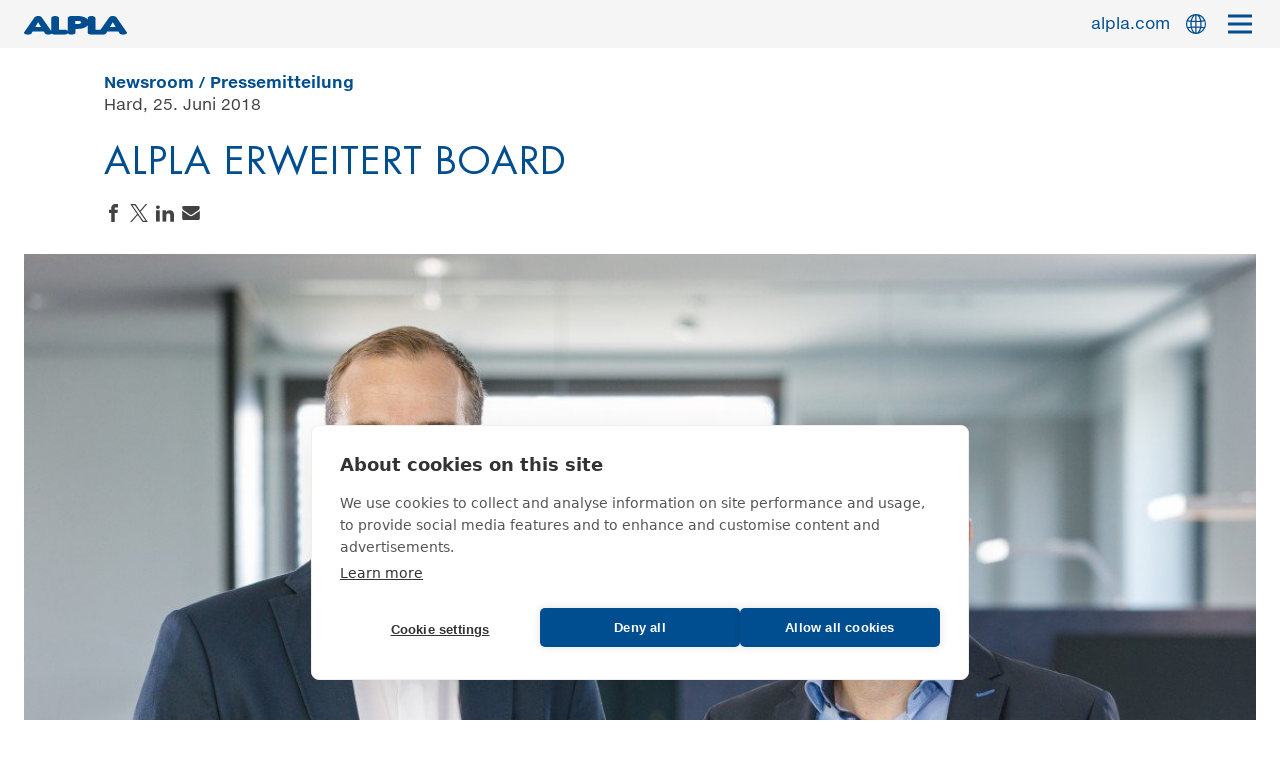

--- FILE ---
content_type: text/html; charset=UTF-8
request_url: https://blog.alpla.com/de/press-release/newsroom/alpla-erweitert-board/06-18
body_size: 4650
content:
<!DOCTYPE html>
<html lang="de" dir="ltr">
	<head>
		<meta charset="utf-8" />
<meta name="description" content="ALPLA news and press releases" />
<link rel="canonical" href="https://blog.alpla.com/de/press-release/newsroom/alpla-erweitert-board/06-18" />
<meta name="robots" content="index, follow" />
<meta name="Generator" content="Drupal 11 (https://www.drupal.org)" />
<meta name="MobileOptimized" content="width" />
<meta name="HandheldFriendly" content="true" />
<meta name="viewport" content="width=device-width, initial-scale=1.0" />
<link rel="alternate" hreflang="en" href="https://blog.alpla.com/en/press-release/newsroom/alpla-expands-its-board/06-18" />
<link rel="alternate" hreflang="de" href="https://blog.alpla.com/de/press-release/newsroom/alpla-erweitert-board/06-18" />

			<title>ALPLA erweitert Board | ALPLA Blog</title>

			<link rel="apple-touch-icon" sizes="180x180" href="/themes/custom/alplablog/assets/images/favicon/apple-touch-icon.png">
			<link rel="icon" type="image/png" sizes="32x32" href="/themes/custom/alplablog/assets/images/favicon/favicon-32x32.png">
			<link rel="icon" type="image/png" sizes="16x16" href="/themes/custom/alplablog/assets/images/favicon/favicon-16x16.png">
			<link rel="mask-icon" href="/themes/custom/alplablog/assets/images/favicon/safari-pinned-tab.svg" color="#004c90">
			<link rel="shortcut icon" href="/themes/custom/alplablog/assets/images/favicon/favicon.ico">
			<meta name="msapplication-TileColor" content="#ffffff">
			<meta name="msapplication-config" content="/themes/custom/alplablog/assets/images/favicon/browserconfig.xml">
			<meta name="theme-color" content="#004d90">

			<link rel="stylesheet" media="all" href="/sites/default/files/css/css_4yBmF5aH8szO8vFA508F3J69_XRoJ8eJZpGJpCfAYAQ.css?delta=0&amp;language=de&amp;theme=alplablog&amp;include=eJxFyMEJACAMA8CFRGdKUaoQNFS6v0_veaAI4_HmPAYWIeABzdt6pMD6p-ZWGtedoz-HURaD" />
<link rel="stylesheet" media="all" href="/sites/default/files/css/css_g6Qqw7oc8szbUz1FQSkKgvTG9klurPXr7nhyk3rF1XA.css?delta=1&amp;language=de&amp;theme=alplablog&amp;include=eJxFyMEJACAMA8CFRGdKUaoQNFS6v0_veaAI4_HmPAYWIeABzdt6pMD6p-ZWGtedoz-HURaD" />

				</head>
				<body>
					<a href="#main-content" class="visually-hidden focusable">
						Direkt zum Inhalt
					</a>
					
					  <input type="checkbox" id="toggle-language">
<input type="checkbox" id="toggle-terms">
<header role="banner">
  <div class="wrapper flex">
            <a href="/de" class="corporate">
      <img src="/themes/custom/alplablog/assets/images/logo.svg" alt="ALPLA Logo" />
    </a>
  

    <a href="https://www.alpla.com" target="_blank" rel="noopener" class="corporate-link">alpla.com</a>
    <label for="toggle-language"></label>
    <label for="toggle-terms"><span></span></label>
  </div>
</header>
<div class="sub-header">
    <div class="language-switcher-language-url" id="block-languageswitcher" role="navigation">
      <ul class="links"><li hreflang="en" data-drupal-link-system-path="node/30" class="en"><a href="/en/press-release/newsroom/alpla-expands-its-board/06-18" class="language-link" hreflang="en" data-drupal-link-system-path="node/30">English</a></li><li hreflang="de" data-drupal-link-system-path="node/30" class="de is-active" aria-current="page"><a href="/de/press-release/newsroom/alpla-erweitert-board/06-18" class="language-link is-active" hreflang="de" data-drupal-link-system-path="node/30" aria-current="page">German</a></li></ul>
  </div>
<nav>
  <ul><li class=" term--19">
      <a href="https://blog.alplapharma.com/" target="_blank"><span>ALPLA Pharma</span></a></li><li class="active term--1">
      <a href="/de/newsroom" target=""><span>Newsroom</span></a></li><li class=" term--2">
      <a href="/de/produkte-innovation" target=""><span>Produkte &amp; Innovation</span></a></li><li class=" term--3">
      <a href="/de/unternehmen-wirtschaft" target=""><span>Unternehmen &amp; Wirtschaft</span></a></li><li class=" term--4">
      <a href="/de/nachhaltigkeit-soziales-engagement" target=""><span>Nachhaltigkeit &amp; Soziales Engagement</span></a></li><li class=" term--20">
      <a href="/de/recycling" target=""><span>Recycling</span></a></li><li class=" term--5">
      <a href="/de/menschen-bei-alpla" target=""><span>Menschen bei ALPLA</span></a></li><li class=" term--21">
      <a href="/de/verbrauchertipps" target=""><span>Verbrauchertipps</span></a></li></ul>
  <div class="header--contact">
              <ul>
              <li>
        <a href="https://www.alpla.com">ALPLA Group</a>
              </li>
          <li>
        <a href="https://www.linkedin.com/company/110410/" title="LinkedIn">LinkedIn</a>
              </li>
          <li>
        <a href="https://www.xing.com/companies/alplawerke-alwinlehnergmbh%26cokg" target="_blank" title="Xing">Xing</a>
              </li>
          <li>
        <a href="https://twitter.com/ALPLApackaging" title="Twitter">Twitter</a>
              </li>
          <li>
        <a href="https://www.youtube.com/user/ALPLApackaging" title="YouTube">YouTube</a>
              </li>
          <li>
        <a href="https://www.facebook.com/ALPLA-Group-2327667407514858" target="_blank" title="Facebook">Facebook</a>
              </li>
        </ul>
  

</div>
</nav>


</div>
<div class="spacer"></div>

<main role="main">
  <a id="main-content" tabindex="-1"></a>
  <div class="layout-content">
      <div data-drupal-messages-fallback class="hidden"></div>
<div id="block-alplablog-content">
  
    
      
    

<article>
    

    <div class="wrapper">

        <header>
            <div class="categories"><a href="/de/newsroom" hreflang="de">Newsroom</a>     <span><a href="/de/pressemitteilung" hreflang="de">Pressemitteilung</a></span>
</div>
            <div class="location--date">Hard, 25. Juni 2018</div>
            <h1>  ALPLA erweitert Board
</h1>
            <div class="share-node">
                <ul>
                    <li><a href="https://www.facebook.com/sharer.php?u=https://blog.alpla.com/de/press-release/newsroom/alpla-erweitert-board/06-18" target="_blank"
                           rel="noopener">Share on Facebook</a></li>
                    <li><a href="https://twitter.com/intent/tweet?url=https://blog.alpla.com/de/press-release/newsroom/alpla-erweitert-board/06-18" target="_blank" rel="noopener">Share
                            on Twitter</a></li>
                    <li><a href="https://www.linkedin.com/shareArticle?mini=true&url=https://blog.alpla.com/de/press-release/newsroom/alpla-erweitert-board/06-18" target="_blank"
                           rel="noopener">Share on LinkedIn</a></li>
                    <li><a href="mailto:?subject=Press release/news on alpla.com&body=https://blog.alpla.com/de/press-release/newsroom/alpla-erweitert-board/06-18">Send
                            an email</a></li>
                </ul>
            </div>
        </header>

        <div>
                <div class="paragraph paragraph--type--big-image paragraph--view-mode--default image-width--wide">
        <div class="image">
                <picture>
                  <source srcset="/sites/default/files/styles/big_image_xlarge/public/2018-08/alpla-walter-ritzer-klaus-allgaeuer_0.jpg?itok=q5UVGMJT 1x, /sites/default/files/styles/big_image_xlarge_2x/public/2018-08/alpla-walter-ritzer-klaus-allgaeuer_0.jpg?itok=lhFff0Xu 2x" media="(min-width: 48em)" type="image/jpeg" width="1156" height="771"/>
              <source srcset="/sites/default/files/styles/big_image_small_2x/public/2018-08/alpla-walter-ritzer-klaus-allgaeuer_0.jpg?itok=rADT4lbZ 2x" media="(min-width: 0em)" type="image/jpeg" width="900" height="600"/>
                  <img loading="eager" width="1156" height="771" src="/sites/default/files/styles/big_image_xlarge/public/2018-08/alpla-walter-ritzer-klaus-allgaeuer_0.jpg?itok=q5UVGMJT" alt="ALPLA board members Walter Ritzer and Klaus Allgäuer" />

  </picture>





    </div>
      </div>

    <div class="paragraph paragraph--type--text paragraph--view-mode--default bigger-paragraphs">
            <p>Zwei neue Vorstände für Technologie und Operations</p>
<p>Hard, 25. Juni 2018 – Zwei Mitglieder ergänzen ab 1. Juli den ALPLA Vorstand: Klaus Allgäuer ist neuer Chief Technology Officer (CTO), Walter Ritzer übernimmt die Funktion des Chief Operations Officer (COO).</p>


      </div>

    <div class="paragraph paragraph--type--text paragraph--view-mode--default">
            <p>Bisher setzte sich das ALPLA Board aus CEO Günther Lehner, CCO Nicolas Lehner und CFO Georg Früh zusammen. Mit Klaus Allgäuer als CTO und Walter Ritzer als COO wird das Vorstandsteam nun erweitert.</p>
<p>„Mit diesen Änderungen tragen wir einerseits einer vorausschauenden Planung des Generationenwechsels an der Unternehmensspitze Rechnung. Andererseits schaffen wir eine geeignete Führungs- und Organisationsstruktur, um auch in Zukunft am höchst dynamischen Markt gut aufgestellt zu sein und das Unternehmenswachstum abzusichern“, erklärt CEO Günther Lehner.</p>
<h2>Erfahrene Experten für neue Vorstandsbereiche</h2>
<p>Klaus Allgäuer arbeitet seit 28 Jahren für ALPLA. Von 2003 bis Juni 2018 war er als Director Corporate Technics weltweit für Produkt- und Technologieentwicklung zuständig. Als Chief Technology Officer managt Allgäuer künftig die Produktentwicklung einschließlich aller Technical Center sowie den Bereich „Forschung, Entwicklung und Innovation“.</p>
<p>Walter Ritzer ist seit 1997 bei ALPLA tätig. Zuletzt leitete der 47-Jährige die Business Unit EBM (Extrusion Blow Moulding). In seiner neuen Funktion als Chief Operations Officer ist er für das operative Geschäft und damit unter anderem auch für Logistik, Qualitätssicherung sowie Operational Excellence verantwortlich.</p>
<p><strong>Über ALPLA:</strong><br><br />
ALPLA gehört zu den führenden Unternehmen für Kunststoffverpackungen. Rund 19.300 Mitarbeiterinnen und Mitarbeiter produzieren weltweit an 176 Standorten in 45 Ländern maßgeschneiderte Verpackungssysteme, Flaschen, Verschlüsse und Spritzgussteile. Zudem betreibt ALPLA an drei Standorten Recyclingwerke mit einer jährlichen Kapazität von 65.000 Tonnen lebensmitteltauglichem rPET. Die Anwendungsbereiche der Qualitätsverpackungen sind vielfältig: Nahrungsmittel und Getränke, Kosmetik und Pflegeprodukte, Haushaltsreiniger, Wasch- und Putzmittel, Motoröl und Schmiermittel. 2015 feierte ALPLA das 60-jährige Firmenjubiläum.</p>


      </div>

<div class="media">
  <h2>Media</h2>
    <div class="paragraph paragraph--type--media">
        <div class="download">
      <a href="https://blog.alpla.com/sites/default/files/2018-08/pa-alpla-board-de.docx" target="_blank">
          Pressemitteilung

        <span>Download</span>
      </a>
    </div>
      </div>

    <div class="paragraph paragraph--type--media">
        <div class="download">
      <a href="https://blog.alpla.com/sites/default/files/2018-08/alpla-walter-ritzer-klaus-allgaeuer.jpg_.zip" target="_blank">
          Foto

        <span>Download</span>
      </a>
    </div>
      </div>

</div>

<div class="press-contact">
  <h2>Pressekontakt</h2>
      <div itemscope itemtype="http://schema.org/Person">
    <h3>ALPLA</h3>
  <p itemprop="name">Erik Nielsen</p>
  <p itemprop="jobTitle">Team Leader Corporate Communications</p>
  <p><a href="mailto:erik.nielsen@alpla.com" itemprop="email">erik.nielsen@alpla.com</a></p>
  <p itemprop="telephone">+43 5574 602 1701</p>

</div>

  </div>

        </div>

        

        
    </div>

</article>

  </div>


  </div>
</main>


  <footer role="contentinfo">
    <div class="wrapper">
            <div class="block-contact-global">
            <div itemscope="" itemtype="http://schema.org/Person">
                  <div>      <img loading="lazy" src="/sites/default/files/styles/global_contact/public/2020-03/foto_erik_nielsen.jpg?itok=CYrSF4Zk" width="100" height="130" alt="Erik Nielsen" />




</div>
  <div class="contact">
    <p><strong>Kontakt</strong></p>
  <p itemprop="name">Erik
Nielsen</p>  <p>Team Leader Corporate Communications<br />
Corporate Marketing &amp; Communications</p>
    <p><a href="mailto:erik.nielsen@alpla.com"
          itemprop="email">erik.nielsen@alpla.com</a></p>
<p itemprop="telephone">+43 5574 602 1701</p>

            </div>
        </div>
          <div id="block-footer">
          <h2>Get in touch</h2>
      
              <ul>
              <li>
        <a href="https://www.alpla.com/en/regional-contacts" target="_blank">Regional Contacts</a>
              </li>
          <li>
        <a href="https://www.alpla.com/en/company/global-presence" target="_blank">All Contacts</a>
              </li>
          <li>
        <a href="https://www.alpla.com/en/site-notice" target="_blank">Imprint</a>
              </li>
        </ul>
  


  </div>
  <div id="block-footersocialmedia">
  
              <ul>
              <li>
        <a href="https://www.xing.com/companies/alplawerke-alwinlehnergmbh%26cokg">Xing</a>
              </li>
          <li>
        <a href="https://www.linkedin.com/company/110410/">LinkedIn</a>
              </li>
          <li>
        <a href="https://twitter.com/ALPLApackaging">Twitter</a>
              </li>
          <li>
        <a href="https://www.youtube.com/user/ALPLApackaging">YouTube</a>
              </li>
        </ul>
  


  </div>

    </div>

  </footer>


					

					<!-- Google Tag Manager -->
					<script>
						(function (w, d, s, l, i) {
w[l] = w[l] || [];
w[l].push({'gtm.start': new Date().getTime(), event: 'gtm.js'});
var f = d.getElementsByTagName(s)[0],
j = d.createElement(s),
dl = l != 'dataLayer' ? '&l=' + l : '';
j.async = true;
j.src = 'https://www.googletagmanager.com/gtm.js?id=' + i + dl;
f.parentNode.insertBefore(j, f);
})(window, document, 'script', 'dataLayer', 'GTM-TSXRWZ6');
					</script>
					<!-- End Google Tag Manager -->
					<script src="/sites/default/files/js/js_5HF28aEzzzKZFCgcdg_G-TuR2B_K-avyVdKySg3drhs.js?scope=footer&amp;delta=0&amp;language=de&amp;theme=alplablog&amp;include=eJxLzCnISUzKyU_XT8_JT0rMAQA2CAZP"></script>


            <script src="https://cdn.usefathom.com/script.js" data-site="CSKGEZWG" defer></script>
					</body>
				</html>


--- FILE ---
content_type: text/css
request_url: https://blog.alpla.com/sites/default/files/css/css_g6Qqw7oc8szbUz1FQSkKgvTG9klurPXr7nhyk3rF1XA.css?delta=1&language=de&theme=alplablog&include=eJxFyMEJACAMA8CFRGdKUaoQNFS6v0_veaAI4_HmPAYWIeABzdt6pMD6p-ZWGtedoz-HURaD
body_size: 8895
content:
@import url("//hello.myfonts.net/count/325f53");
/* @license GPL-2.0-or-later https://www.drupal.org/licensing/faq */
@font-face{font-family:'HelveticaNeueeTextPro-Roman';src:url(/themes/custom/alplablog/assets/fonts/325F53_0_0.eot);src:url(/themes/custom/alplablog/assets/fonts/325F53_0_0.eot#iefix) format("embedded-opentype"),url(/themes/custom/alplablog/assets/fonts/325F53_0_0.woff2) format("woff2"),url(/themes/custom/alplablog/assets/fonts/325F53_0_0.woff) format("woff"),url(/themes/custom/alplablog/assets/fonts/325F53_0_0.ttf) format("truetype");}@font-face{font-family:'HelveticaNeueeTextPro-Bold';src:url(/themes/custom/alplablog/assets/fonts/325F53_1_0.eot);src:url(/themes/custom/alplablog/assets/fonts/325F53_1_0.eot#iefix) format("embedded-opentype"),url(/themes/custom/alplablog/assets/fonts/325F53_1_0.woff2) format("woff2"),url(/themes/custom/alplablog/assets/fonts/325F53_1_0.woff) format("woff"),url(/themes/custom/alplablog/assets/fonts/325F53_1_0.ttf) format("truetype");}@font-face{font-family:'FuturaStd-Book';src:url(/themes/custom/alplablog/assets/fonts/32639A_0_0.eot);src:url(/themes/custom/alplablog/assets/fonts/32639A_0_0.eot#iefix) format("embedded-opentype"),url(/themes/custom/alplablog/assets/fonts/32639A_0_0.woff2) format("woff2"),url(/themes/custom/alplablog/assets/fonts/32639A_0_0.woff) format("woff"),url(/themes/custom/alplablog/assets/fonts/32639A_0_0.ttf) format("truetype");}sub{line-height:1;}*,::before,::after{-webkit-box-sizing:border-box;box-sizing:border-box;}html{font-size:100%;-webkit-text-size-adjust:100%;font-variant-ligatures:none;-webkit-font-variant-ligatures:none;text-rendering:optimizeLegibility;-moz-osx-font-smoothing:grayscale;font-smoothing:antialiased;-webkit-font-smoothing:antialiased;text-shadow:rgba(0,0,0,0.01) 0 0 1px;}body{margin:0;background-color:#fff;font-family:'HelveticaNeueeTextPro-Roman',Arial,sans-serif;font-weight:normal;}.wrapper{max-width:87.5rem;width:100%;margin:0 auto;padding:0 24px;}@media screen and (min-width:83em){.wrapper{padding:0;}}.flex{display:-webkit-box;display:-ms-flexbox;display:flex;-webkit-box-orient:horizontal;-webkit-box-direction:normal;-ms-flex-flow:row wrap;flex-flow:row wrap;}article{width:100%;}.button{background-color:#004D90;color:#fff;font-size:0.875rem;line-height:1.375rem;text-decoration:none;display:inline-block;padding:0.25rem 1.5rem;border-radius:6px;margin-top:0.875rem;white-space:nowrap;margin:0 auto;}@media screen and (min-width:64em){.button{font-size:1rem;line-height:1.5625rem;padding:0.375rem 3rem;}}.button--link{text-align:center;}.media--loading::before{background:#004D90 !important;}.tns-outer{padding:0 !important;}.tns-outer [hidden]{display:none !important;}.tns-outer [aria-controls],.tns-outer [data-action]{cursor:pointer;}.ms-touch{overflow-x:scroll;overflow-y:hidden;-ms-overflow-style:none;-ms-scroll-chaining:none;-ms-scroll-snap-type:mandatory;-ms-scroll-snap-points-x:snapInterval(0%,100%);}.tns-slider{-webkit-transition:all 0s;transition:all 0s;}.tns-slider > div,.tns-slider > li{-webkit-box-sizing:border-box;box-sizing:border-box;}.tns-horizontal.tns-subpixel{white-space:nowrap;}.tns-horizontal.tns-subpixel > div,.tns-horizontal.tns-subpixel > li{display:inline-block;vertical-align:top;white-space:normal;}.tns-horizontal.tns-no-subpixel:after{content:'';display:table;clear:both;}.tns-horizontal.tns-no-subpixel > div,.tns-horizontal.tns-no-subpixel > li{float:left;margin-right:-100%;}.tns-no-calc{position:relative;left:0;}.tns-gallery{position:relative;left:0;min-height:1px;}.tns-gallery > div,.tns-gallery > li{position:absolute;left:-100%;-webkit-transition:transform 0s,opacity 0s;-webkit-transition:opacity 0s,-webkit-transform 0s;transition:opacity 0s,-webkit-transform 0s;transition:transform 0s,opacity 0s;transition:transform 0s,opacity 0s,-webkit-transform 0s;}.tns-gallery > .tns-moving{-webkit-transition:all 0.25s;transition:all 0.25s;}.tns-lazy-img{-webkit-transition:opacity 0.6s;transition:opacity 0.6s;opacity:0.6;}.tns-lazy-img.loaded{opacity:1;}.tns-ah{-webkit-transition:height 0s;transition:height 0s;}.tns-ovh{overflow:hidden;}.tns-hdx{overflow-x:hidden;}.tns-hdy{overflow-y:hidden;}.tns-visually-hidden{position:absolute;left:-10000em;}.tns-transparent{opacity:0;visibility:hidden;}.tns-fadeIn{opacity:1;filter:alpha(opacity=100);z-index:0;}.tns-normal,.tns-fadeOut{opacity:0;filter:alpha(opacity=0);z-index:-1;}.tns-t-subp2{width:500px;}.tns-t-subp2 .out{width:calc(100% * 700);}.tns-t-subp2 .in{width:calc(100% / 700);height:100px;}#toggle-language,#toggle-terms{display:none;}body > header{background-color:#F5F5F5;height:48px;position:fixed;top:0;left:0;width:100%;z-index:1;}@media screen and (min-width:83em){body > header{height:96px;}}body > header .flex{height:100%;position:relative;}body > header a.corporate{-ms-flex-item-align:center;align-self:center;width:80px;height:16px;z-index:2;}@media screen and (min-width:23.4375em){body > header a.corporate{width:90px;height:16px;}}@media screen and (min-width:48em){body > header a.corporate{width:103px;height:16px;}}@media screen and (min-width:83em){body > header a.corporate{width:190px;height:30px;padding-left:30px;}}body > header a.corporate img{display:block;width:100%;height:auto;}body > header .corporate-link{display:-webkit-box;display:-ms-flexbox;display:flex;-webkit-box-orient:horizontal;-webkit-box-direction:normal;-ms-flex-flow:row wrap;flex-flow:row wrap;-webkit-box-align:center;-ms-flex-align:center;align-items:center;height:48px;position:absolute;right:110px;top:50%;-webkit-transform:translateY(-50%);transform:translateY(-50%);cursor:pointer;text-decoration:none;font-family:'HelveticaNeueeTextPro-Roman',Arial,sans-serif;font-weight:normal;font-size:0.9375rem;line-height:1.375rem;color:#424242;color:#004D90;}@media screen and (min-width:48em){body > header .corporate-link{font-size:1rem;line-height:1.375rem;}}body > header .corporate-link strong{font-family:'HelveticaNeueeTextPro-Bold',Arial,sans-serif;font-weight:normal;}body > header .corporate-link a{color:#004D90;}@media screen and (min-width:83em){body > header .corporate-link{height:64px;right:150px;background-size:auto 20px;}}body > header h2{display:block;position:absolute;top:50%;left:50%;-webkit-transform:translate(-50%,-50%);transform:translate(-50%,-50%);white-space:nowrap;font-weight:normal;margin:0;width:40%;height:100%;}@media screen and (min-width:83em){body > header h2{width:60%;}}body > header h2 a{position:absolute;bottom:0;left:0;width:100%;display:block;height:85%;white-space:nowrap;text-indent:100%;overflow:hidden;background-image:url(/themes/custom/alplablog/assets/images/header.png);background-repeat:no-repeat;background-size:contain;background-position:center bottom;}.sub-header{position:fixed;top:48px;width:100%;z-index:-1;}@media screen and (min-width:83em){.sub-header{top:96px;}}.sub-header nav{opacity:0;position:relative;top:0;left:0;right:0;bottom:0;height:calc(100vh - 48px);width:100%;background-color:rgba(0,77,144,0.9);z-index:-1;overflow-x:hidden;overflow-y:scroll;}@media screen and (min-width:83em){.sub-header nav{display:-webkit-box;display:-ms-flexbox;display:flex;-webkit-box-align:center;-ms-flex-align:center;align-items:center;height:calc(100vh - 96px);overflow-y:hidden;}}.sub-header nav ul{padding:16px 0 0 0;list-style-type:none;width:100%;max-width:90rem;margin:0 auto;overflow-y:scroll;}@media screen and (min-width:48em){.sub-header nav ul{overflow-y:hidden;padding:92px 0 0 0;}}@media screen and (min-width:83em){.sub-header nav ul{display:-webkit-box;display:-ms-flexbox;display:flex;-webkit-box-orient:horizontal;-webkit-box-direction:normal;-ms-flex-flow:row wrap;flex-flow:row wrap;-webkit-box-align:start;-ms-flex-align:start;align-items:flex-start;-webkit-box-pack:center;-ms-flex-pack:center;justify-content:center;padding:0 0 92px 0;}}.sub-header nav ul li{display:-webkit-box;display:-ms-flexbox;display:flex;-webkit-box-pack:center;-ms-flex-pack:center;justify-content:center;-webkit-box-align:start;-ms-flex-align:start;align-items:flex-start;-webkit-box-flex:0;-ms-flex:0 0 100%;flex:0 0 100%;max-width:100%;margin-bottom:20px;}@media screen and (min-width:83em){.sub-header nav ul li{-webkit-box-flex:0;-ms-flex:0 0 33.3333%;flex:0 0 33.3333%;max-width:33.3333%;margin-bottom:92px;}}.sub-header nav ul li a{display:-webkit-box;display:-ms-flexbox;display:flex;-webkit-box-orient:horizontal;-webkit-box-direction:normal;-ms-flex-flow:row wrap;flex-flow:row wrap;-webkit-box-pack:center;-ms-flex-pack:center;justify-content:center;-webkit-box-align:top;-ms-flex-align:top;align-items:top;height:100%;width:100%;text-align:center;text-decoration:none;padding:0 32px;pointer-events:none;}@media screen and (min-width:83em){.sub-header nav ul li a{padding:0 80px;}}.sub-header nav ul li a:hover{opacity:0.6;}.sub-header nav ul li a span{width:100%;height:100%;display:block;font-family:'FuturaStd-Book',Arial,sans-serif;font-weight:normal;text-transform:uppercase;letter-spacing:0.05rem;font-size:1.125rem;line-height:1.75rem;color:#004D90;color:#fff;background-repeat:no-repeat;background-size:auto 24px;background-position:center 0;padding-top:36px;}@media screen and (min-width:23.4375em){.sub-header nav ul li a span{font-size:1.25rem;line-height:2rem;}}@media screen and (min-width:48em){.sub-header nav ul li a span{font-size:1.375rem;line-height:2.125rem;}}@media screen and (min-width:64em){.sub-header nav ul li a span{font-size:1.5rem;line-height:2.25rem;}}@media screen and (min-width:83em){.sub-header nav ul li a span{font-size:1.625rem;line-height:2.375rem;}}@media screen and (min-width:90em){.sub-header nav ul li a span{font-size:1.75rem;line-height:2.5rem;}}@media screen and (min-width:83em){.sub-header nav ul li a span{padding-top:46px;background-size:auto 36px;background-position:center 0;text-indent:0;white-space:normal;}}.sub-header nav ul li.term--1 a span{background-image:url(/themes/custom/alplablog/assets/images/icons/icon--newsroom--white.svg);}.sub-header nav ul li.term--2 a span{background-image:url(/themes/custom/alplablog/assets/images/icons/icon--products-innovation--white.svg);}.sub-header nav ul li.term--3 a span{background-image:url(/themes/custom/alplablog/assets/images/icons/icon--company--white.svg);}.sub-header nav ul li.term--4 a span{background-image:url(/themes/custom/alplablog/assets/images/icons/icon--globe--white.svg);}.sub-header nav ul li.term--5 a span{background-image:url(/themes/custom/alplablog/assets/images/icons/icon--people--white.svg);}.sub-header nav ul li.term--19 a span{background-image:url(/themes/custom/alplablog/assets/images/icons/icon-pharmaceutical--white.svg);}.sub-header nav ul li.term--20 a span{background-image:url(/themes/custom/alplablog/assets/images/icons/icon--recycle--white.svg);}.sub-header nav ul li.term--21 a span{background-image:url(/themes/custom/alplablog/assets/images/icons/icon--bulb-leaf--white.svg);}.sub-header nav ul li.term--22 a span{background-image:url(/themes/custom/alplablog/assets/images/icons/icon--bucket--white.svg);}[for="toggle-language"]{display:block;width:48px;height:48px;overflow:hidden;text-indent:100%;background-image:url(/themes/custom/alplablog/assets/images/icons/icon-globe.svg);background-repeat:no-repeat;background-position:center;background-size:20px 20px;position:absolute;right:60px;top:50%;-webkit-transform:translateY(-50%);transform:translateY(-50%);cursor:pointer;}@media screen and (min-width:83em){[for="toggle-language"]{width:64px;height:64px;right:86px;}}[for="toggle-terms"]{display:block;width:48px;height:48px;overflow:hidden;text-indent:100%;position:absolute;right:16px;top:50%;-webkit-transform:translateY(-50%);transform:translateY(-50%);cursor:pointer;}@media screen and (min-width:83em){[for="toggle-terms"]{width:64px;height:64px;right:32px;}}[for="toggle-terms"] span{display:block;width:24px;height:3px;background-color:#004D90;position:absolute;top:50%;left:50%;-webkit-transform:translate(-50%,-50%);transform:translate(-50%,-50%);-webkit-transition:all 0.25s ease;transition:all 0.25s ease;}@media screen and (min-width:83em){[for="toggle-terms"] span{width:30px;height:4px;}}[for="toggle-terms"] span::before,[for="toggle-terms"] span::after{content:"";display:block;width:24px;height:3px;background-color:#004D90;-webkit-transition:all 0.2s ease;transition:all 0.2s ease;}@media screen and (min-width:83em){[for="toggle-terms"] span::before,[for="toggle-terms"] span::after{width:30px;height:4px;}}[for="toggle-terms"] span::before{margin-top:-8px;}[for="toggle-terms"] span::after{margin-top:13px;}@media screen and (min-width:83em){[for="toggle-terms"] span::after{margin-top:12px;}}.language-switcher-language-url{display:none;width:100%;background-color:rgba(0,77,144,0.6);z-index:1;position:absolute;top:0;left:0;}@media screen and (min-width:83em){.language-switcher-language-url{top:0;left:0;}}.language-switcher-language-url ul{margin:0;padding:0;list-style-type:none;}@media screen and (min-width:83em){.language-switcher-language-url ul{display:-webkit-box;display:-ms-flexbox;display:flex;-webkit-box-orient:horizontal;-webkit-box-direction:normal;-ms-flex-flow:row wrap;flex-flow:row wrap;-webkit-box-pack:center;-ms-flex-pack:center;justify-content:center;}}.language-switcher-language-url ul li a{font-size:1rem;line-height:1.5625rem;display:block;color:#fff;text-decoration:none;padding:0.75rem 0;margin:0 1.0625rem;border-bottom:1px solid rgba(255,255,255,0.5);}@media screen and (min-width:83em){.language-switcher-language-url ul li a{font-size:1rem;line-height:1.5625rem;margin:0;padding:12px 8px;border-bottom:none;}}.language-switcher-language-url ul li:last-child a{border-bottom:none;}#toggle-language:checked + #toggle-terms + header,#toggle-terms:checked + header{z-index:3;}#toggle-language:checked + #toggle-terms + header + .sub-header{z-index:2;}#toggle-language:checked + #toggle-terms + header + .sub-header #block-languageswitcher{display:block;}#toggle-terms:checked + header + .sub-header + .spacer + main{-webkit-filter:blur(5px);filter:blur(5px);}#toggle-terms:checked + header [for="toggle-language"]{display:none;}#toggle-terms:checked + header span{-webkit-transform:rotate(45deg);transform:rotate(45deg);left:12px;margin-top:-2px;}@media screen and (min-width:83em){#toggle-terms:checked + header span{left:17px;margin-top:-2px;}}#toggle-terms:checked + header span::before{opacity:0;}#toggle-terms:checked + header span::after{-webkit-transform:rotate(-90deg);transform:rotate(-90deg);margin-top:5px;}@media screen and (min-width:83em){#toggle-terms:checked + header span::after{margin-top:4px;}}#toggle-terms:checked + header + .sub-header{z-index:2;}#toggle-terms:checked + header + .sub-header nav{opacity:1;z-index:2;}#toggle-terms:checked + header + .sub-header nav ul li a{pointer-events:all;}#toggle-terms:checked + header + .sub-header .header--contact{width:100%;text-align:center;padding-top:40px;padding-bottom:20px;}@media screen and (min-width:83em){#toggle-terms:checked + header + .sub-header .header--contact{position:absolute;bottom:0;left:0;z-index:2;padding-top:0;padding-bottom:0;}}#toggle-terms:checked + header + .sub-header .header--contact ul{margin:0;padding:0;list-style-type:none;display:-webkit-box;display:-ms-flexbox;display:flex;-webkit-box-orient:horizontal;-webkit-box-direction:normal;-ms-flex-flow:row wrap;flex-flow:row wrap;-webkit-box-pack:center;-ms-flex-pack:center;justify-content:center;}@media screen and (min-width:83em){#toggle-terms:checked + header + .sub-header .header--contact ul{width:100%;max-width:100%;}}#toggle-terms:checked + header + .sub-header .header--contact ul li{-webkit-box-flex:0;-ms-flex:0 0 33.3333%;flex:0 0 33.3333%;max-width:33.3333%;margin-bottom:0;}@media screen and (min-width:48em){#toggle-terms:checked + header + .sub-header .header--contact ul li{margin-bottom:15px;}}@media screen and (min-width:83em){#toggle-terms:checked + header + .sub-header .header--contact ul li{-webkit-box-flex:0;-ms-flex:0 0 auto;flex:0 0 auto;max-with:auto;}}#toggle-terms:checked + header + .sub-header .header--contact ul li a{display:block;padding:16px;text-decoration:none;font-family:'HelveticaNeueeTextPro-Roman',Arial,sans-serif;font-weight:normal;font-size:1.0625rem;line-height:1.4375rem;color:#fff;pointer-events:all;}@media screen and (min-width:64em){#toggle-terms:checked + header + .sub-header .header--contact ul li a{font-size:1.1875rem;line-height:1.5625rem;}}@media screen and (min-width:83em){#toggle-terms:checked + header + .sub-header .header--contact ul li a{font-size:1.25rem;line-height:1.6875rem;}}@media screen and (min-width:90em){#toggle-terms:checked + header + .sub-header .header--contact ul li a{font-size:1.3125rem;line-height:1.75rem;}}#toggle-terms:checked + header + .sub-header .header--contact ul li a a{color:#004D90;}#toggle-terms:checked + header + .sub-header .header--contact ul li a:hover{opacity:0.6;}#toggle-terms:checked + header + .sub-header .header--contact ul a[title="LinkedIn"],#toggle-terms:checked + header + .sub-header .header--contact ul a[title="Xing"],#toggle-terms:checked + header + .sub-header .header--contact ul a[title="Facebook"],#toggle-terms:checked + header + .sub-header .header--contact ul a[title="Twitter"],#toggle-terms:checked + header + .sub-header .header--contact ul a[title="YouTube"]{display:block;width:55px;height:100%;text-indent:400%;white-space:nowrap;overflow:hidden;background-image:url(/themes/custom/alplablog/assets/images/icons/icon-linkedin--white.svg);background-repeat:no-repeat;background-size:20px auto;background-position:center calc(50% - 3px);padding:0 16px;}@media screen and (min-width:83em){#toggle-terms:checked + header + .sub-header .header--contact ul a[title="LinkedIn"],#toggle-terms:checked + header + .sub-header .header--contact ul a[title="Xing"],#toggle-terms:checked + header + .sub-header .header--contact ul a[title="Facebook"],#toggle-terms:checked + header + .sub-header .header--contact ul a[title="Twitter"],#toggle-terms:checked + header + .sub-header .header--contact ul a[title="YouTube"]{width:60px;padding:16px;}}#toggle-terms:checked + header + .sub-header .header--contact ul a[title="LinkedIn"]:hover,#toggle-terms:checked + header + .sub-header .header--contact ul a[title="Xing"]:hover,#toggle-terms:checked + header + .sub-header .header--contact ul a[title="Facebook"]:hover,#toggle-terms:checked + header + .sub-header .header--contact ul a[title="Twitter"]:hover,#toggle-terms:checked + header + .sub-header .header--contact ul a[title="YouTube"]:hover{opacity:0.6;}#toggle-terms:checked + header + .sub-header .header--contact ul a[title="Xing"]{background-image:url(/themes/custom/alplablog/assets/images/icons/icon--xing--white.svg);}#toggle-terms:checked + header + .sub-header .header--contact ul a[title="Facebook"]{background-image:url(/themes/custom/alplablog/assets/images/icons/icon--facebook--white.svg);background-size:auto 22px;}#toggle-terms:checked + header + .sub-header .header--contact ul a[title="Twitter"]{background-image:url(/themes/custom/alplablog/assets/images/icons/icon-twitter--white.svg);}#toggle-terms:checked + header + .sub-header .header--contact ul a[title="YouTube"]{background-image:url(/themes/custom/alplablog/assets/images/icons/icon--youtube--just-white.svg);}.spacer{height:48px;}@media screen and (min-width:83em){.spacer{height:96px;}}.adminimal-admin-toolbar header{top:39px;}#toolbar-administration{-webkit-font-variant-ligatures:normal;font-variant-ligatures:normal;text-rendering:auto;-moz-osx-font-smoothing:auto;text-shadow:none;}footer{background-image:url(/themes/custom/alplablog/assets/images/alpla-a.svg);background-size:12px auto;background-position:center 16px;background-repeat:no-repeat;background-color:#aaa;padding:48px 16px;position:relative;z-index:1;}@media screen and (min-width:83em){footer{background-size:18px auto;background-position:center 36px;padding:92px 0;}}footer .wrapper{width:100%;border-bottom:2px solid #424242;padding:1.3125rem 0 0.625rem 0;display:-webkit-box;display:-ms-flexbox;display:flex;-webkit-box-orient:horizontal;-webkit-box-direction:normal;-ms-flex-flow:row wrap;flex-flow:row wrap;-webkit-box-pack:justify;-ms-flex-pack:justify;justify-content:space-between;}footer #block-contact-global,footer .block-contact-global{-webkit-box-flex:0;-ms-flex:0 0 100%;flex:0 0 100%;width:100%;}footer #block-contact-global div[itemtype="http://schema.org/Person"],footer .block-contact-global div[itemtype="http://schema.org/Person"]{display:-webkit-box;display:-ms-flexbox;display:flex;}footer #block-contact-global div[itemtype="http://schema.org/Person"] > div,footer .block-contact-global div[itemtype="http://schema.org/Person"] > div{-webkit-box-flex:0;-ms-flex:0 0 70px;flex:0 0 70px;width:70px;}@media screen and (min-width:83em){footer #block-contact-global div[itemtype="http://schema.org/Person"] > div,footer .block-contact-global div[itemtype="http://schema.org/Person"] > div{-webkit-box-flex:0;-ms-flex:0 0 100px;flex:0 0 100px;width:100px;}}footer #block-contact-global div[itemtype="http://schema.org/Person"] > div img,footer .block-contact-global div[itemtype="http://schema.org/Person"] > div img{width:100%;height:auto;display:block;}footer #block-contact-global div[itemtype="http://schema.org/Person"] .contact,footer .block-contact-global div[itemtype="http://schema.org/Person"] .contact{margin-left:1rem;-webkit-box-flex:0;-ms-flex:0 1 auto;flex:0 1 auto;width:auto;}footer #block-contact-global p,footer .block-contact-global p{font-family:'HelveticaNeueeTextPro-Roman',Arial,sans-serif;font-weight:normal;text-decoration:none;color:#424242;font-size:0.75rem;line-height:1.375rem;margin:0;}@media screen and (min-width:83em){footer #block-contact-global p,footer .block-contact-global p{font-size:0.875rem;line-height:1.375rem;}}footer #block-contact-global p[itemprop="name"],footer .block-contact-global p[itemprop="name"]{font-family:'HelveticaNeueeTextPro-Bold',Arial,sans-serif;font-weight:normal;}footer #block-contact-global p a,footer .block-contact-global p a{color:#424242;}footer #block-footer{-webkit-box-flex:0;-ms-flex:0 0 50%;flex:0 0 50%;max-width:50%;margin-top:2.9375rem;}@media screen and (min-width:83em){footer #block-footer{display:-webkit-box;display:-ms-flexbox;display:flex;-webkit-box-orient:horizontal;-webkit-box-direction:normal;-ms-flex-flow:row wrap;flex-flow:row wrap;}}footer #block-footer nav{display:-webkit-box;display:-ms-flexbox;display:flex;-webkit-box-orient:horizontal;-webkit-box-direction:normal;-ms-flex-flow:row wrap;flex-flow:row wrap;-webkit-box-pack:start;-ms-flex-pack:start;justify-content:flex-start;}footer #block-footer h2,footer #block-footer a{font-family:'HelveticaNeueeTextPro-Roman',Arial,sans-serif;font-weight:normal;text-decoration:none;color:#424242;font-size:0.75rem;line-height:1.375rem;}@media screen and (min-width:83em){footer #block-footer h2,footer #block-footer a{padding:0 0.5rem;}}footer #block-footer h2{font-family:'HelveticaNeueeTextPro-Bold',Arial,sans-serif;font-weight:normal;margin:0;padding-left:0;}footer #block-footer a{display:block;}footer #block-footer ul{margin:0;padding:0;list-style-type:none;}@media screen and (min-width:83em){footer #block-footer ul{display:-webkit-box;display:-ms-flexbox;display:flex;-webkit-box-orient:horizontal;-webkit-box-direction:normal;-ms-flex-flow:row wrap;flex-flow:row wrap;-webkit-box-pack:start;-ms-flex-pack:start;justify-content:flex-start;}}footer #block-footersocialmedia{-webkit-box-flex:0;-ms-flex:0 0 50%;flex:0 0 50%;max-width:50%;margin-top:2.9375rem;}footer #block-footersocialmedia ul{margin:0;padding:0;display:-webkit-box;display:-ms-flexbox;display:flex;-webkit-box-orient:horizontal;-webkit-box-direction:normal;-ms-flex-flow:row wrap;flex-flow:row wrap;-webkit-box-pack:end;-ms-flex-pack:end;justify-content:flex-end;}footer #block-footersocialmedia ul li{list-style-type:none;margin:0 0.625rem;}footer #block-footersocialmedia ul li:last-child{margin-right:0;}footer #block-footersocialmedia ul li a{height:1.1875rem;width:1.1875rem;display:block;text-indent:100%;overflow:hidden;background-repeat:no-repeat;background-position:center;background-size:contain;}footer #block-footersocialmedia ul li:first-child a{background-image:url(/themes/custom/alplablog/assets/images/icons/icon-xing.svg);}footer #block-footersocialmedia ul li:nth-child(2) a{background-image:url(/themes/custom/alplablog/assets/images/icons/icon-linkedin.svg);}footer #block-footersocialmedia ul li:nth-child(3) a{background-image:url(/themes/custom/alplablog/assets/images/icons/icon-twitter.svg);}footer #block-footersocialmedia ul li:nth-child(4) a{background-image:url(/themes/custom/alplablog/assets/images/icons/icon-youtube.svg);}div[data-drupal-messages]{display:block;max-width:70%;width:40rem;background-color:#004D90;padding:2rem;position:fixed;top:10vw;left:5vw;z-index:2;color:#fff;font-size:1.5rem;}div[data-drupal-messages] a{color:#fff;}.social-media{position:fixed;right:0;bottom:0;z-index:1;}.social-media ul{margin:0;padding:0;list-style-type:none;}.social-media ul li{width:44px;text-align:right;}@media screen and (min-width:83em){.social-media ul li{width:46px;}}.social-media ul li a{display:block;width:36px;height:36px;text-indent:140%;white-space:nowrap;overflow:hidden;background-image:url(/themes/custom/alplablog/assets/images/icons/icon-linkedin--blue.svg);background-repeat:no-repeat;background-size:20px auto;background-position:center;-webkit-transition:all 0.2s ease;transition:all 0.2s ease;padding:8px;margin-right:0;margin-left:auto;}@media screen and (min-width:83em){.social-media ul li a{width:38px;height:38px;}}.social-media ul li a:hover{background-color:#004D90;background-image:url(/themes/custom/alplablog/assets/images/icons/icon-linkedin--white.svg);width:44px;}@media screen and (min-width:83em){.social-media ul li a:hover{width:46px;}}.social-media ul li:last-child a{background-image:url(/themes/custom/alplablog/assets/images/icons/icon-twitter--blue.svg);}.social-media ul li:last-child a:hover{background-image:url(/themes/custom/alplablog/assets/images/icons/icon-twitter--white.svg);}#block-readmore .cta,#block-newsletter .newsletter{position:fixed;right:1.25rem;bottom:1.25rem;background-color:#004D90;border-radius:100%;height:9.625rem;width:9.625rem;display:-webkit-box;display:-ms-flexbox;display:flex;-webkit-box-orient:horizontal;-webkit-box-direction:normal;-ms-flex-flow:row wrap;flex-flow:row wrap;-webkit-box-pack:center;-ms-flex-pack:center;justify-content:center;-webkit-box-align:center;-ms-flex-align:center;align-items:center;}@media screen and (min-width:64em){#block-readmore .cta,#block-newsletter .newsletter{right:2.5rem;bottom:2.5rem;height:10.9375rem;width:10.9375rem;}}#block-readmore .cta a,#block-newsletter .newsletter a{font-family:'FuturaStd-Book',Arial,sans-serif;font-weight:normal;text-transform:uppercase;letter-spacing:0.05rem;font-size:1rem;line-height:normal;color:#004D90;text-transform:uppercase;color:#fff;z-index:2;position:relative;margin:0;height:100%;width:100%;display:-webkit-box;display:-ms-flexbox;display:flex;-webkit-box-orient:horizontal;-webkit-box-direction:normal;-ms-flex-flow:row nowrap;flex-flow:row nowrap;-webkit-box-pack:center;-ms-flex-pack:center;justify-content:center;-webkit-box-align:center;-ms-flex-align:center;align-items:center;cursor:pointer;text-decoration:none;text-align:center;padding:0.6rem;}@media screen and (min-width:23.4375em){#block-readmore .cta a,#block-newsletter .newsletter a{font-size:1.125rem;}}@media screen and (min-width:83em){#block-readmore .cta a,#block-newsletter .newsletter a{font-size:1.25rem;}}@media screen and (min-width:64em){#block-readmore .cta a,#block-newsletter .newsletter a{padding:0.3rem;}}.page--newsletter footer .newsletter{display:none;}.mailchimp-signup-subscribe-form{max-width:87.5rem;width:86.95652%;margin:0 auto !important;padding:5vh 24px;}@media screen and (min-width:83em){.mailchimp-signup-subscribe-form{width:34.78261%;padding:10vh 0;}}.mailchimp-signup-subscribe-form h1{font-family:'FuturaStd-Book',Arial,sans-serif;font-weight:normal;text-transform:uppercase;letter-spacing:0.05rem;font-size:1.25rem;line-height:1.5rem;margin:0;color:#004D90;}@media screen and (min-width:23.4375em){.mailchimp-signup-subscribe-form h1{font-size:1.5rem;line-height:1.75rem;}}@media screen and (min-width:48em){.mailchimp-signup-subscribe-form h1{font-size:2rem;line-height:2.625rem;}}@media screen and (min-width:64em){.mailchimp-signup-subscribe-form h1{font-size:2.375rem;line-height:3rem;}}@media screen and (min-width:83em){.mailchimp-signup-subscribe-form h1{font-size:2.5rem;line-height:3.125rem;}}@media screen and (min-width:90em){.mailchimp-signup-subscribe-form h1{font-size:2.625rem;line-height:3.25rem;}}.mailchimp-signup-subscribe-form p{font-family:'HelveticaNeueeTextPro-Roman',Arial,sans-serif;font-weight:normal;font-size:1rem;line-height:1.375rem;color:#424242;}@media screen and (min-width:23.4375em){.mailchimp-signup-subscribe-form p{font-size:0.9375rem;line-height:1.3125rem;}}@media screen and (min-width:48em){.mailchimp-signup-subscribe-form p{font-size:1rem;line-height:1.375rem;}}@media screen and (min-width:83em){.mailchimp-signup-subscribe-form p{font-size:1.0625rem;line-height:1.625rem;margin-top:1.1875rem;margin-bottom:1.1875rem;}}.mailchimp-signup-subscribe-form p strong{font-family:'HelveticaNeueeTextPro-Bold',Arial,sans-serif;font-weight:normal;}.mailchimp-signup-subscribe-form p a{color:#004D90;}.mailchimp-signup-subscribe-form p a{color:#004D90;}.mailchimp-signup-subscribe-form label{display:block;font-family:'HelveticaNeueeTextPro-Roman',Arial,sans-serif;font-weight:normal;font-size:0.9375rem;line-height:1.375rem;color:#424242;text-transform:none;color:#004D90;margin-top:1rem;}@media screen and (min-width:48em){.mailchimp-signup-subscribe-form label{font-size:1rem;line-height:1.375rem;}}.mailchimp-signup-subscribe-form label strong{font-family:'HelveticaNeueeTextPro-Bold',Arial,sans-serif;font-weight:normal;}.mailchimp-signup-subscribe-form label a{color:#004D90;}.mailchimp-signup-subscribe-form input{width:100%;border:1px solid #004D90;font-size:18px;background-color:#fff;padding:1rem 0.4rem;}.mailchimp-signup-subscribe-form .js-form-type-checkbox .form-checkbox{width:auto;}.mailchimp-signup-subscribe-form .js-form-type-checkbox label{display:inline-block;}.mailchimp-signup-subscribe-form fieldset{border:none;margin:1rem 0 0 0;padding:0;}.mailchimp-signup-subscribe-form fieldset legend{font-family:'HelveticaNeueeTextPro-Roman',Arial,sans-serif;font-weight:normal;font-size:0.9375rem;line-height:1.375rem;color:#424242;color:#004D90;}@media screen and (min-width:48em){.mailchimp-signup-subscribe-form fieldset legend{font-size:1rem;line-height:1.375rem;}}.mailchimp-signup-subscribe-form fieldset legend strong{font-family:'HelveticaNeueeTextPro-Bold',Arial,sans-serif;font-weight:normal;}.mailchimp-signup-subscribe-form fieldset legend a{color:#004D90;}.mailchimp-signup-subscribe-form #edit-submit{border:none;background-color:#004D90;margin-top:1.5rem;border-radius:0;color:#fff;}.article--top{position:relative;}.article--top .social-media--profiles{position:fixed;right:0;top:80px;margin:0;padding:0;list-style-type:none;z-index:1;}@media screen and (min-width:83em){.article--top .social-media--profiles{top:128px;}}.article--top .social-media--profiles li{position:relative;height:32px;}.article--top .social-media--profiles li a{position:absolute;right:0;display:block;width:32px;height:32px;background-color:#3b5998;background-image:url(/themes/custom/alplablog/assets/images/icons/icon-linkedin--white.svg);background-repeat:no-repeat;background-size:auto 18px;background-position:center;overflow:hidden;text-indent:120px;white-space:nowrap;-webkit-transition:width 0.25s ease;transition:width 0.25s ease;}.article--top .social-media--profiles li:nth-child(2) a{background-color:#007575;background-image:url(/themes/custom/alplablog/assets/images/icons/icon--xing--white.svg);background-size:auto 20px;}.article--top .social-media--profiles li:nth-child(3) a{background-color:#1da1f2;background-image:url(/themes/custom/alplablog/assets/images/icons/icon--twitter--white.svg);background-size:auto 18px;}.article--top .social-media--profiles li:nth-child(4) a{background-color:#ff0000;background-image:url(/themes/custom/alplablog/assets/images/icons/icon--youtube--white.svg);background-size:auto 16px;}.article--top .social-media--profiles li:nth-child(5) a{background-color:#1877F2;background-image:url(/themes/custom/alplablog/assets/images/icons/icon--facebook--white.svg);background-size:auto 18px;}.article--top .social-media--profiles li a:hover{width:64px;}.article--top .views-element-container .article--top--wrapper{position:relative;width:100%;height:400px;}@media screen and (min-width:83em){.article--top .views-element-container .article--top--wrapper{height:610px;}}.article--top .views-element-container .article--top--wrapper .bg{height:100%;width:100%;background-repeat:no-repeat;background-size:cover;background-position:center;}.article--top .views-element-container .article--top--wrapper .content{position:absolute;bottom:2rem;left:50%;-webkit-transform:translate(-50%,0%);transform:translate(-50%,0%);width:80%;}@media screen and (min-width:48em){.article--top .views-element-container .article--top--wrapper .content{top:50%;bottom:auto;-webkit-transform:translate(-50%,-50%);transform:translate(-50%,-50%);width:auto;}}.article--top .views-element-container .article--top--wrapper h1{font-family:'FuturaStd-Book',Arial,sans-serif;font-weight:normal;text-transform:uppercase;letter-spacing:0.05rem;font-size:1.25rem;line-height:1.5rem;margin:0;color:#fff;text-align:center;}@media screen and (min-width:23.4375em){.article--top .views-element-container .article--top--wrapper h1{font-size:1.5rem;line-height:1.75rem;}}@media screen and (min-width:48em){.article--top .views-element-container .article--top--wrapper h1{font-size:2rem;line-height:2.625rem;}}@media screen and (min-width:64em){.article--top .views-element-container .article--top--wrapper h1{font-size:2.375rem;line-height:3rem;}}@media screen and (min-width:83em){.article--top .views-element-container .article--top--wrapper h1{font-size:2.5rem;line-height:3.125rem;}}@media screen and (min-width:90em){.article--top .views-element-container .article--top--wrapper h1{font-size:2.625rem;line-height:3.25rem;}}.article--top .views-element-container .article--top--wrapper h1 a{color:#fff;text-decoration:none;}.article--top .views-element-container .article--top--wrapper p{font-family:'HelveticaNeueeTextPro-Roman',Arial,sans-serif;font-weight:normal;font-size:1.0625rem;line-height:1.4375rem;text-align:center;display:none;}@media screen and (min-width:64em){.article--top .views-element-container .article--top--wrapper p{font-size:1.1875rem;line-height:1.5625rem;}}@media screen and (min-width:83em){.article--top .views-element-container .article--top--wrapper p{font-size:1.25rem;line-height:1.6875rem;}}@media screen and (min-width:90em){.article--top .views-element-container .article--top--wrapper p{font-size:1.3125rem;line-height:1.75rem;}}.article--top .views-element-container .article--top--wrapper p a{color:#004D90;}@media screen and (min-width:83em){.article--top .views-element-container .article--top--wrapper p{display:block;}}.article--top .views-element-container .article--top--wrapper p a{color:#fff;text-decoration:none;}.article--top .views-element-container .article--top--wrapper p.button--link{display:block;margin:1rem 0 0 0;}@media screen and (min-width:83em){.article--top .views-element-container .article--top--wrapper p.button--link{margin:1rem 0;}}@media screen and (min-width:83em){.article--top .views-element-container .article--top--wrapper picture{display:block;height:100%;}}.article--top .views-element-container .article--top--wrapper img{display:block;width:100%;}@media screen and (min-width:83em){.article--top .views-element-container .article--top--wrapper img{height:100%;-o-object-fit:cover;object-fit:cover;}}.article--top .views-element-container .article--top--wrapper.blue .content h1 a,.article--top .views-element-container .article--top--wrapper.blue .content p a{color:#004D90;}.article--top .views-element-container .article--top--wrapper.blue .content a.button{color:#fff;}.article--top .views-element-container .article--top--wrapper.narrow{max-width:90rem;margin:0 auto;}@media screen and (min-width:64em){.article--top .views-element-container .article--top--wrapper.narrow .bg{width:70%;}}@media screen and (min-width:64em){.article--top .views-element-container .article--top--wrapper.narrow .content{background-color:#004D90;top:0;bottom:0;right:0;left:auto;-webkit-transform:none;transform:none;width:30%;padding:2rem;display:-webkit-box;display:-ms-flexbox;display:flex;-webkit-box-orient:horizontal;-webkit-box-direction:normal;-ms-flex-flow:row wrap;flex-flow:row wrap;-webkit-box-pack:center;-ms-flex-pack:center;justify-content:center;-webkit-box-align:center;-ms-flex-align:center;align-items:center;}}@media screen and (min-width:64em){.article--top .views-element-container .article--top--wrapper.narrow .content h1{font-family:'FuturaStd-Book',Arial,sans-serif;font-weight:normal;text-transform:uppercase;letter-spacing:0.05rem;font-size:1.125rem;line-height:1.75rem;color:#004D90;}}@media screen and (min-width:64em) and (min-width:23.4375em){.article--top .views-element-container .article--top--wrapper.narrow .content h1{font-size:1.25rem;line-height:2rem;}}@media screen and (min-width:64em) and (min-width:48em){.article--top .views-element-container .article--top--wrapper.narrow .content h1{font-size:1.375rem;line-height:2.125rem;}}@media screen and (min-width:64em) and (min-width:64em){.article--top .views-element-container .article--top--wrapper.narrow .content h1{font-size:1.5rem;line-height:2.25rem;}}@media screen and (min-width:64em) and (min-width:83em){.article--top .views-element-container .article--top--wrapper.narrow .content h1{font-size:1.625rem;line-height:2.375rem;}}@media screen and (min-width:64em) and (min-width:90em){.article--top .views-element-container .article--top--wrapper.narrow .content h1{font-size:1.75rem;line-height:2.5rem;}}@media screen and (min-width:64em){.article--top .views-element-container .article--top--wrapper.narrow .content p{font-family:'HelveticaNeueeTextPro-Roman',Arial,sans-serif;font-weight:normal;font-size:1rem;line-height:1.375rem;color:#424242;}}@media screen and (min-width:64em) and (min-width:23.4375em){.article--top .views-element-container .article--top--wrapper.narrow .content p{font-size:0.9375rem;line-height:1.3125rem;}}@media screen and (min-width:64em) and (min-width:48em){.article--top .views-element-container .article--top--wrapper.narrow .content p{font-size:1rem;line-height:1.375rem;}}@media screen and (min-width:64em) and (min-width:83em){.article--top .views-element-container .article--top--wrapper.narrow .content p{font-size:1.0625rem;line-height:1.625rem;margin-top:1.1875rem;margin-bottom:1.1875rem;}}@media screen and (min-width:64em){.article--top .views-element-container .article--top--wrapper.narrow .content p strong{font-family:'HelveticaNeueeTextPro-Bold',Arial,sans-serif;font-weight:normal;}.article--top .views-element-container .article--top--wrapper.narrow .content p a{color:#004D90;}}@media screen and (min-width:64em){.article--top .views-element-container .article--top--wrapper.narrow .content p a{color:#fff;}}@media screen and (min-width:64em){.article--top .views-element-container .article--top--wrapper.narrow .content p .button{border:1px solid #fff;}}.article--top .views-element-container .article--top--wrapper.narrow.blue .content h1 a,.article--top .views-element-container .article--top--wrapper.narrow.blue .content p a{color:#004D90;}@media screen and (min-width:64em){.article--top .views-element-container .article--top--wrapper.narrow.blue .content h1 a,.article--top .views-element-container .article--top--wrapper.narrow.blue .content p a{color:#fff;}}.article--top .views-element-container .article--top--wrapper.narrow.blue .content a.button{color:#fff;}.twitter-embed{width:86.95652%;margin:16px auto 64px auto;}@media screen and (min-width:64em){.twitter-embed{width:52.17391%;}}@media screen and (min-width:83em){.twitter-embed{width:34.78261%;}}@media screen and (min-width:83em){.twitter-embed iframe{height:800px !important;}}.teasers,.block--facebook{width:100%;max-width:71.25rem;margin:0 auto;}.block--facebook{margin-bottom:4rem;}@media screen and (min-width:83em){.block--facebook{margin-bottom:6rem;}}.block--facebook h2 a{text-decoration:none;color:#004D90;}.block--facebook ul{list-style-type:none;display:-webkit-box;display:-ms-flexbox;display:flex;-webkit-box-orient:horizontal;-webkit-box-direction:normal;-ms-flex-flow:row wrap;flex-flow:row wrap;-webkit-box-pack:justify;-ms-flex-pack:justify;justify-content:space-between;}.block--facebook ul li{-webkit-box-flex:0;-ms-flex:0 1 50%;flex:0 1 50%;}@media screen and (min-width:48em){.block--facebook ul li{-webkit-box-flex:0;-ms-flex:0 1 33.3333%;flex:0 1 33.3333%;}}.block--facebook .fb-pic{width:100%;position:relative;padding-bottom:62%;margin-bottom:1rem;}@media screen and (min-width:48em){.block--facebook .fb-pic{margin-bottom:1.5rem;}}.block--facebook .fb-pic img{position:absolute;width:100%;height:100%;-o-object-fit:cover;object-fit:cover;display:block;}.block--facebook li a{display:block;text-decoration:none;font-family:'HelveticaNeueeTextPro-Roman',Arial,sans-serif;font-weight:normal;font-size:0.9375rem;line-height:1.375rem;color:#424242;padding:1rem;}@media screen and (min-width:48em){.block--facebook li a{font-size:1rem;line-height:1.375rem;}}.block--facebook li a strong{font-family:'HelveticaNeueeTextPro-Bold',Arial,sans-serif;font-weight:normal;}.block--facebook li a a{color:#004D90;}@media screen and (min-width:48em){.block--facebook li a{padding:1.5rem;}}@media screen and (min-width:64em){.block--facebook li a{padding:2rem;}}.toolbar-tray-open .social-media--profiles{top:120px;}@media screen and (min-width:83em){.toolbar-tray-open .social-media--profiles{top:212px;}}nav .js-pager__items li{line-height:2.8rem !important;}@media screen and (min-width:64em){nav .js-pager__items li{line-height:3.125rem !important;}}.teasers,.more-articles,.block--facebook{display:block;}.teasers h2,.more-articles h2,.block--facebook h2{font-family:'FuturaStd-Book',Arial,sans-serif;font-weight:normal;text-transform:uppercase;letter-spacing:0.05rem;font-size:1.125rem;line-height:1.75rem;color:#004D90;text-align:center;margin:20px auto 5px auto;}@media screen and (min-width:23.4375em){.teasers h2,.more-articles h2,.block--facebook h2{font-size:1.25rem;line-height:2rem;}}@media screen and (min-width:48em){.teasers h2,.more-articles h2,.block--facebook h2{font-size:1.375rem;line-height:2.125rem;}}@media screen and (min-width:64em){.teasers h2,.more-articles h2,.block--facebook h2{font-size:1.5rem;line-height:2.25rem;}}@media screen and (min-width:83em){.teasers h2,.more-articles h2,.block--facebook h2{font-size:1.625rem;line-height:2.375rem;}}@media screen and (min-width:90em){.teasers h2,.more-articles h2,.block--facebook h2{font-size:1.75rem;line-height:2.5rem;}}@media screen and (min-width:83em){.teasers h2,.more-articles h2,.block--facebook h2{margin:40px auto 15px auto;}}@media screen and (min-width:48em){.teasers .views-element-container{display:-webkit-box;display:-ms-flexbox;display:flex;-webkit-box-orient:horizontal;-webkit-box-direction:normal;-ms-flex-flow:row wrap;flex-flow:row wrap;-webkit-box-pack:justify;-ms-flex-pack:justify;justify-content:space-between;}}.teasers .views-element-container article{max-width:calc(100% - 64px);margin:0 auto 30px auto;background-color:#F5F5F5;padding-top:0;}@media screen and (min-width:48em){.teasers .views-element-container article{margin:0 0 60px 0;-webkit-box-flex:0;-ms-flex:0 0 calc(50% - 10px);flex:0 0 calc(50% - 10px);max-width:calc(50% - 10px);}}@media screen and (min-width:83em){.teasers .views-element-container article{margin:0 0 60px 0;-webkit-box-flex:0;-ms-flex:0 0 calc(33.3333% - 10px);flex:0 0 calc(33.3333% - 10px);max-width:calc(33.3333% - 10px);}}.teasers .views-element-container header{width:100%;}.teasers .views-element-container header img{width:100%;max-width:100%;height:auto;display:block;}.teasers .views-element-container h3{font-family:'FuturaStd-Book',Arial,sans-serif;font-weight:normal;text-transform:uppercase;letter-spacing:0.05rem;font-size:1rem;line-height:normal;color:#004D90;text-transform:uppercase;margin:0;padding:10px 32px 0 32px;}@media screen and (min-width:23.4375em){.teasers .views-element-container h3{font-size:1.125rem;}}@media screen and (min-width:83em){.teasers .views-element-container h3{font-size:1.25rem;}}.teasers .views-element-container h3 a{color:#004D90;}.teasers .views-element-container p{font-family:'HelveticaNeueeTextPro-Roman',Arial,sans-serif;font-weight:normal;font-size:1rem;line-height:1.375rem;color:#424242;color:#424242;text-decoration:none;margin:0 !important;}@media screen and (min-width:23.4375em){.teasers .views-element-container p{font-size:0.9375rem;line-height:1.3125rem;}}@media screen and (min-width:48em){.teasers .views-element-container p{font-size:1rem;line-height:1.375rem;}}@media screen and (min-width:83em){.teasers .views-element-container p{font-size:1.0625rem;line-height:1.625rem;margin-top:1.1875rem;margin-bottom:1.1875rem;}}.teasers .views-element-container p strong{font-family:'HelveticaNeueeTextPro-Bold',Arial,sans-serif;font-weight:normal;}.teasers .views-element-container p a{color:#004D90;}.teasers .views-element-container p a{color:#424242;background-color:#F5F5F5;padding:12px 32px 32px 32px;display:block;}.teasers .views-element-container a{text-decoration:none;}.teasers .views-element-container .media{margin-top:0;width:100%;}.teasers .views-element-container .meta--share{display:-webkit-box;display:-ms-flexbox;display:flex;-webkit-box-orient:horizontal;-webkit-box-direction:normal;-ms-flex-flow:row wrap;flex-flow:row wrap;background-color:#F5F5F5;padding:28px 32px 0 32px;}.teasers .views-element-container .meta--share .share-node{margin-left:auto;}.teasers .views-element-container .meta--share .share-node li{padding:0 0.25rem;}.teasers .views-element-container .meta--share .share-node li:first-child{padding-left:0;}.teasers .views-element-container .meta--share .share-node a{display:block;width:16px;height:16px;text-indent:100%;overflow:hidden;white-space:nowrap;background-repeat:no-repeat;background-position:center;background-size:contain;}.teasers nav{width:100%;margin:1.875rem 0 3.75rem 0;}.teasers nav ul{display:-webkit-box;display:-ms-flexbox;display:flex;-webkit-box-orient:horizontal;-webkit-box-direction:normal;-ms-flex-flow:row wrap;flex-flow:row wrap;-webkit-box-pack:center;-ms-flex-pack:center;justify-content:center;list-style-type:none;padding-left:0;}.teasers nav ul li{font-family:'HelveticaNeueeTextPro-Roman',Arial,sans-serif;font-weight:normal;font-size:0.9375rem;line-height:1.375rem;color:#424242;margin:0.3125rem;}@media screen and (min-width:48em){.teasers nav ul li{font-size:1rem;line-height:1.375rem;}}.teasers nav ul li strong{font-family:'HelveticaNeueeTextPro-Bold',Arial,sans-serif;font-weight:normal;}.teasers nav ul li a{color:#004D90;}@media screen and (min-width:48em){.teasers nav ul li{margin:0 0.625rem;}}.teasers nav ul li a{text-decoration:none;display:block;line-height:2.5rem;height:2.5rem;width:2.5rem;font-size:0.875rem;background-color:#F5F5F5;text-align:center;border-radius:100%;}@media screen and (min-width:48em){.teasers nav ul li a{font-size:1rem;line-height:3.125rem;height:3.125rem;width:3.125rem;}}.teasers nav ul li.is-active a{background-color:#004D90;color:#fff;}.teasers.term--page{margin:0 auto 5px auto;padding-top:1px;}@media screen and (min-width:83em){.teasers.term--page{margin:0 auto 15px auto;padding-top:40px;}}@media screen and (min-width:48em){.more-articles .views-element-container{display:-webkit-box;display:-ms-flexbox;display:flex;-webkit-box-orient:horizontal;-webkit-box-direction:normal;-ms-flex-flow:row wrap;flex-flow:row wrap;-webkit-box-pack:justify;-ms-flex-pack:justify;justify-content:space-between;}}.more-articles .views-element-container article{max-width:calc(100% - 64px);margin:0 auto 30px auto;padding-top:0;}@media screen and (min-width:48em){.more-articles .views-element-container article{margin:0 0 60px 0;-webkit-box-flex:0;-ms-flex:0 0 calc(50% - 10px);flex:0 0 calc(50% - 10px);max-width:calc(50% - 10px);}}.more-articles .views-element-container header{width:100%;}.more-articles .views-element-container header img{width:100%;max-width:100%;height:auto;display:block;}.more-articles .views-element-container h3{font-family:'FuturaStd-Book',Arial,sans-serif;font-weight:normal;text-transform:uppercase;letter-spacing:0.05rem;font-size:1rem;line-height:normal;color:#004D90;text-transform:uppercase;margin:0;padding:10px 32px 0 32px;text-align:center;}@media screen and (min-width:23.4375em){.more-articles .views-element-container h3{font-size:1.125rem;}}@media screen and (min-width:83em){.more-articles .views-element-container h3{font-size:1.5625rem;}}.more-articles .views-element-container h3 a{color:#004D90;}.more-articles .views-element-container a{text-decoration:none;}.eu-cookie-compliance-popup-open{overflow:hidden;}#sliding-popup{height:100vh !important;background:none;background-color:rgba(66,66,66,0.5) !important;}.eu-cookie-compliance-banner{width:100vw !important;background-color:#004D90;position:absolute;bottom:0;}@media screen and (min-width:83em){.eu-cookie-compliance-banner{padding:1.25rem 0 2.5rem 0;}}.eu-cookie-compliance-content{width:75rem;max-width:100%;margin:0 auto;padding-right:0.9375rem;padding-left:0.9375rem;}@media screen and (min-width:90em){.eu-cookie-compliance-content{padding:0;}}#sliding-popup .popup-content{padding-top:1rem;padding-bottom:2rem;}@media screen and (min-width:64em){#sliding-popup .popup-content{padding-bottom:4rem;}}#sliding-popup .popup-content #popup-text p{padding-top:12px;font-family:'HelveticaNeueeTextPro-Roman',Arial,sans-serif;font-weight:normal;font-size:0.75rem;line-height:1rem;color:#004D90;text-align:center;color:#fff !important;text-align:left;}@media screen and (min-width:23.4375em){#sliding-popup .popup-content #popup-text p{font-size:0.8125rem;line-height:1.0625rem;}}@media screen and (min-width:48em){#sliding-popup .popup-content #popup-text p{font-size:1rem;line-height:1.375rem;}}@media screen and (min-width:83em){#sliding-popup .popup-content #popup-text p{font-size:1.0625rem;line-height:1.625rem;}}#sliding-popup .popup-content #popup-text p a{color:#004D90;}#sliding-popup .popup-content #popup-buttons .hidden{display:none;}#sliding-popup .popup-content .eu-cookie-compliance-categories{padding-top:0.5rem;padding-bottom:5rem;position:relative;}@media screen and (min-width:64em){#sliding-popup .popup-content .eu-cookie-compliance-categories{padding-bottom:0;}}#sliding-popup .popup-content input[type=checkbox]{-webkit-appearance:none;-moz-appearance:none;appearance:none;position:relative;width:40px;height:20px;background-color:transparent;border-radius:10px;border:1px solid #fff;top:8px;}#sliding-popup .popup-content input[type=checkbox]::after{content:'';width:16px;height:16px;background-color:#fff;border-radius:100%;position:absolute;left:1px;top:1px;}#sliding-popup .popup-content input[type=checkbox]:checked{background-color:rgba(255,255,255,0.5);}#sliding-popup .popup-content input[type=checkbox]:checked::after{left:auto;right:1px;}#sliding-popup .popup-content label{font-family:'HelveticaNeueeTextPro-Roman',Arial,sans-serif;font-weight:normal;font-size:0.75rem;line-height:1rem;color:#004D90;text-align:center;color:#fff !important;}@media screen and (min-width:23.4375em){#sliding-popup .popup-content label{font-size:0.8125rem;line-height:1.0625rem;}}@media screen and (min-width:48em){#sliding-popup .popup-content label{font-size:0.875rem;line-height:1.125rem;}}#sliding-popup .popup-content label a{color:#004D90;}#sliding-popup .popup-content .eu-cookie-compliance-categories-buttons{margin-top:1.0625rem;position:absolute;right:0;text-align:right;}@media screen and (min-width:64em){#sliding-popup .popup-content .eu-cookie-compliance-categories-buttons{margin-top:1rem;right:auto;left:15rem;}}#sliding-popup .popup-content .eu-cookie-compliance-categories-buttons .eu-cookie-compliance-save-preferences-button{margin-right:0;}#sliding-popup .popup-content .eu-cookie-compliance-category-description{font-size:14px;margin-left:52px;margin-bottom:16px;}#sliding-popup .popup-content .eu-cookie-compliance-buttons.eu-cookie-compliance-has-categories{margin-top:-62px;float:none;}@media screen and (min-width:64em){#sliding-popup .popup-content .eu-cookie-compliance-buttons.eu-cookie-compliance-has-categories{margin-top:16px;}}#sliding-popup .popup-content button{background:#fff !important;color:#004D90;font-size:0.875rem !important;line-height:1.375rem !important;text-decoration:none;display:inline-block;padding:0.25rem 0.625rem !important;border-radius:6px;white-space:nowrap;-webkit-box-shadow:none;box-shadow:none;text-shadow:none !important;border:1px solid #fff;margin-bottom:0.5rem;margin-top:0;}@media screen and (min-width:64em){#sliding-popup .popup-content button{margin-top:0.5rem;font-size:1rem;line-height:1.5625rem;padding:0.375rem 3rem !important;}}@media screen and (min-width:83em){#sliding-popup .popup-content button{margin-top:0.5rem;font-size:1.0625rem;line-height:1.5625rem;}}#sliding-popup .popup-content button.eu-cookie-compliance-save-preferences-button{color:#fff;background-color:#004D90 !important;border-color:#004D90;font-weight:normal;}#sliding-popup .popup-content button.find-more-button{border:none;color:#fff;background-color:transparent !important;padding:0 !important;text-decoration:underline;margin-top:0;margin-bottom:0;}#sliding-popup .popup-content .eu-cookie-compliance-buttons{position:relative;}@media screen and (min-width:64em){#sliding-popup .popup-content .eu-cookie-compliance-buttons{float:none;}}#sliding-popup .popup-content .eu-cookie-compliance-buttons .agree-button{position:absolute;z-index:2;}article{padding-top:24px;}@media screen and (min-width:83em){article{padding-top:36px;}}article header,article .paragraph--type--text,article .press-contact,article .media,article .paragraph--type--youtube,article .press-notice{width:86.95652%;margin:0 auto;}@media screen and (min-width:83em){article header,article .paragraph--type--text,article .press-contact,article .media,article .paragraph--type--youtube,article .press-notice{width:65.21739%;}}article .press-notice{padding-bottom:5rem;}article header .categories{font-family:'HelveticaNeueeTextPro-Roman',Arial,sans-serif;font-weight:normal;font-size:0.9375rem;line-height:1.375rem;color:#424242;font-family:'HelveticaNeueeTextPro-Bold',Arial,sans-serif;font-weight:normal;color:#004D90;margin:0 !important;display:-webkit-box;display:-ms-flexbox;display:flex;-webkit-box-orient:horizontal;-webkit-box-direction:normal;-ms-flex-flow:row nowrap;flex-flow:row nowrap;}@media screen and (min-width:48em){article header .categories{font-size:1rem;line-height:1.375rem;}}article header .categories strong{font-family:'HelveticaNeueeTextPro-Bold',Arial,sans-serif;font-weight:normal;}article header .categories a{color:#004D90;}article header .categories a{text-decoration:none;display:block;}article header .categories span{padding-left:0.3rem;}article header .categories span a::before{content:" / ";}article header .location--date{font-family:'HelveticaNeueeTextPro-Roman',Arial,sans-serif;font-weight:normal;font-size:1rem;line-height:1.375rem;color:#424242;margin:0 !important;}@media screen and (min-width:23.4375em){article header .location--date{font-size:0.9375rem;line-height:1.3125rem;}}@media screen and (min-width:48em){article header .location--date{font-size:1rem;line-height:1.375rem;}}@media screen and (min-width:83em){article header .location--date{font-size:1.0625rem;line-height:1.625rem;margin-top:1.1875rem;margin-bottom:1.1875rem;}}article header .location--date strong{font-family:'HelveticaNeueeTextPro-Bold',Arial,sans-serif;font-weight:normal;}article header .location--date a{color:#004D90;}article header .share-node{margin-bottom:2rem;}@media screen and (min-width:83em){article header .share-node{margin-bottom:3.4375rem;}}article header .share-node ul{display:-webkit-box;display:-ms-flexbox;display:flex;-webkit-box-orient:horizontal;-webkit-box-direction:normal;-ms-flex-flow:row wrap;flex-flow:row wrap;padding:0;}article header .share-node ul li{list-style-type:none;padding:0 0.25rem;}@media screen and (min-width:83em){article header .share-node ul li{padding:0 0.5rem;}}article header .share-node ul li:first-child{padding-left:0;}article header .share-node ul li a{display:block;width:18px;height:18px;text-indent:100%;overflow:hidden;white-space:nowrap;background-repeat:no-repeat;background-position:center;background-size:contain;}@media screen and (min-width:83em){article header .share-node ul li a{width:22px;height:22px;}}article header .share-node ul li a:hover{opacity:0.8;}article header .share-node ul li:first-child a{background-image:url(/themes/custom/alplablog/assets/images/icons/icon-facebook.svg);}article header .share-node ul li:nth-child(2) a{background-image:url(/themes/custom/alplablog/assets/images/icons/icon-twitter.svg);}article header .share-node ul li:nth-child(3) a{background-image:url(/themes/custom/alplablog/assets/images/icons/icon-linkedin.svg);}article header .share-node ul li:nth-child(4) a{background-image:url(/themes/custom/alplablog/assets/images/icons/icon-letter.svg);}article h1{font-family:'FuturaStd-Book',Arial,sans-serif;font-weight:normal;text-transform:uppercase;letter-spacing:0.05rem;font-size:1.25rem;line-height:1.5rem;margin:0;color:#004D90;margin-top:1.5rem;margin-bottom:1rem;}@media screen and (min-width:23.4375em){article h1{font-size:1.5rem;line-height:1.75rem;}}@media screen and (min-width:48em){article h1{font-size:2rem;line-height:2.625rem;}}@media screen and (min-width:64em){article h1{font-size:2.375rem;line-height:3rem;}}@media screen and (min-width:83em){article h1{font-size:2.5rem;line-height:3.125rem;}}@media screen and (min-width:90em){article h1{font-size:2.625rem;line-height:3.25rem;}}@media screen and (min-width:83em){article h1{margin-top:2.1875rem;margin-bottom:1.3125rem;}}article h2{font-family:'FuturaStd-Book',Arial,sans-serif;font-weight:normal;text-transform:uppercase;letter-spacing:0.05rem;font-size:1.125rem;line-height:1.75rem;color:#004D90;}@media screen and (min-width:23.4375em){article h2{font-size:1.25rem;line-height:2rem;}}@media screen and (min-width:48em){article h2{font-size:1.375rem;line-height:2.125rem;}}@media screen and (min-width:64em){article h2{font-size:1.5rem;line-height:2.25rem;}}@media screen and (min-width:83em){article h2{font-size:1.625rem;line-height:2.375rem;}}@media screen and (min-width:90em){article h2{font-size:1.75rem;line-height:2.5rem;}}article h3{font-family:'FuturaStd-Book',Arial,sans-serif;font-weight:normal;text-transform:uppercase;letter-spacing:0.05rem;font-size:1rem;line-height:normal;color:#004D90;text-transform:uppercase;}@media screen and (min-width:23.4375em){article h3{font-size:1.125rem;}}@media screen and (min-width:83em){article h3{font-size:1.5625rem;}}article h4{font-family:'HelveticaNeueeTextPro-Bold',Arial,sans-serif;font-weight:normal;font-size:1rem;line-height:1.375rem;color:#004D90;}@media screen and (min-width:23.4375em){article h4{font-size:0.9375rem;line-height:1.3125rem;}}@media screen and (min-width:48em){article h4{font-size:1rem;line-height:1.375rem;}}@media screen and (min-width:83em){article h4{font-size:1.0625rem;line-height:1.625rem;margin-top:1.1875rem;margin-bottom:1.1875rem;}}article h4 strong{font-family:'HelveticaNeueeTextPro-Bold',Arial,sans-serif;font-weight:normal;}article h2.h3{font-family:'FuturaStd-Book',Arial,sans-serif;font-weight:normal;text-transform:uppercase;letter-spacing:0.05rem;font-size:1rem;line-height:normal;color:#004D90;text-transform:uppercase;}@media screen and (min-width:23.4375em){article h2.h3{font-size:1.125rem;}}@media screen and (min-width:83em){article h2.h3{font-size:1.5625rem;}}article h2.h4{font-family:'HelveticaNeueeTextPro-Bold',Arial,sans-serif;font-weight:normal;font-size:1rem;line-height:1.375rem;color:#004D90;}@media screen and (min-width:23.4375em){article h2.h4{font-size:0.9375rem;line-height:1.3125rem;}}@media screen and (min-width:48em){article h2.h4{font-size:1rem;line-height:1.375rem;}}@media screen and (min-width:83em){article h2.h4{font-size:1.0625rem;line-height:1.625rem;margin-top:1.1875rem;margin-bottom:1.1875rem;}}article h2.h4 strong{font-family:'HelveticaNeueeTextPro-Bold',Arial,sans-serif;font-weight:normal;}article h3.h3{font-family:'FuturaStd-Book',Arial,sans-serif;font-weight:normal;text-transform:uppercase;letter-spacing:0.05rem;font-size:1rem;line-height:normal;color:#004D90;text-transform:uppercase;}@media screen and (min-width:23.4375em){article h3.h3{font-size:1.125rem;}}@media screen and (min-width:83em){article h3.h3{font-size:1.5625rem;}}article h3.h4{font-family:'HelveticaNeueeTextPro-Bold',Arial,sans-serif;font-weight:normal;font-size:1rem;line-height:1.375rem;color:#004D90;}@media screen and (min-width:23.4375em){article h3.h4{font-size:0.9375rem;line-height:1.3125rem;}}@media screen and (min-width:48em){article h3.h4{font-size:1rem;line-height:1.375rem;}}@media screen and (min-width:83em){article h3.h4{font-size:1.0625rem;line-height:1.625rem;margin-top:1.1875rem;margin-bottom:1.1875rem;}}article h3.h4 strong{font-family:'HelveticaNeueeTextPro-Bold',Arial,sans-serif;font-weight:normal;}article h4.h3{font-family:'FuturaStd-Book',Arial,sans-serif;font-weight:normal;text-transform:uppercase;letter-spacing:0.05rem;font-size:1rem;line-height:normal;color:#004D90;text-transform:uppercase;}@media screen and (min-width:23.4375em){article h4.h3{font-size:1.125rem;}}@media screen and (min-width:83em){article h4.h3{font-size:1.5625rem;}}article h4.h4{font-family:'HelveticaNeueeTextPro-Bold',Arial,sans-serif;font-weight:normal;font-size:1rem;line-height:1.375rem;color:#004D90;}@media screen and (min-width:23.4375em){article h4.h4{font-size:0.9375rem;line-height:1.3125rem;}}@media screen and (min-width:48em){article h4.h4{font-size:1rem;line-height:1.375rem;}}@media screen and (min-width:83em){article h4.h4{font-size:1.0625rem;line-height:1.625rem;margin-top:1.1875rem;margin-bottom:1.1875rem;}}article h4.h4 strong{font-family:'HelveticaNeueeTextPro-Bold',Arial,sans-serif;font-weight:normal;}article p{font-family:'HelveticaNeueeTextPro-Roman',Arial,sans-serif;font-weight:normal;font-size:1rem;line-height:1.375rem;color:#424242;}@media screen and (min-width:23.4375em){article p{font-size:0.9375rem;line-height:1.3125rem;}}@media screen and (min-width:48em){article p{font-size:1rem;line-height:1.375rem;}}@media screen and (min-width:83em){article p{font-size:1.0625rem;line-height:1.625rem;margin-top:1.1875rem;margin-bottom:1.1875rem;}}article p strong{font-family:'HelveticaNeueeTextPro-Bold',Arial,sans-serif;font-weight:normal;}article p a{color:#004D90;}article h2 + p,article h3 + p{margin-top:-16px;}@media screen and (min-width:83em){article h2 + p,article h3 + p{margin-top:-22px;}}article h4 + p{margin-top:-12px;}@media screen and (min-width:83em){article h4 + p{margin-top:-16px;}}article p.caption{width:100%;font-style:italic;}article ul{margin:0;padding:0 0 0 1.25rem;}article ul li{font-family:'HelveticaNeueeTextPro-Roman',Arial,sans-serif;font-weight:normal;font-size:1rem;line-height:1.375rem;color:#424242;margin:0 !important;margin:0;}@media screen and (min-width:23.4375em){article ul li{font-size:0.9375rem;line-height:1.3125rem;}}@media screen and (min-width:48em){article ul li{font-size:1rem;line-height:1.375rem;}}@media screen and (min-width:83em){article ul li{font-size:1.0625rem;line-height:1.625rem;margin-top:1.1875rem;margin-bottom:1.1875rem;}}article ul li strong{font-family:'HelveticaNeueeTextPro-Bold',Arial,sans-serif;font-weight:normal;}article ul li a{color:#004D90;}article .paragraph--type--text{margin-bottom:32px;}@media screen and (min-width:83em){article .paragraph--type--text{margin-bottom:42px;}}article .paragraph--type--text.bigger-paragraphs p,article .paragraph--type--text.bigger-paragraphs h4{font-family:'HelveticaNeueeTextPro-Roman',Arial,sans-serif;font-weight:normal;font-size:1.0625rem;line-height:1.4375rem;}@media screen and (min-width:64em){article .paragraph--type--text.bigger-paragraphs p,article .paragraph--type--text.bigger-paragraphs h4{font-size:1.1875rem;line-height:1.5625rem;}}@media screen and (min-width:83em){article .paragraph--type--text.bigger-paragraphs p,article .paragraph--type--text.bigger-paragraphs h4{font-size:1.25rem;line-height:1.6875rem;}}@media screen and (min-width:90em){article .paragraph--type--text.bigger-paragraphs p,article .paragraph--type--text.bigger-paragraphs h4{font-size:1.3125rem;line-height:1.75rem;}}article .paragraph--type--text.bigger-paragraphs p a,article .paragraph--type--text.bigger-paragraphs h4 a{color:#004D90;}article .paragraph--type--text.bigger-paragraphs h4{font-family:'HelveticaNeueeTextPro-Bold',Arial,sans-serif;font-weight:normal;}article .paragraph--type--text.bigger-paragraphs h2 + p{margin-top:-14px;}@media screen and (min-width:83em){article .paragraph--type--text.bigger-paragraphs h2 + p{margin-top:-20px;}}article .paragraph--type--youtube{margin-top:1.25rem;margin-bottom:1.875rem;}@media screen and (min-width:83em){article .paragraph--type--youtube{margin-top:2.5rem;margin-bottom:2.5rem;}}article .paragraph--type--youtube .youtube-container{max-width:100%;margin:0 auto;}article .paragraph--type--big-image{margin-bottom:0.375rem;}@media screen and (min-width:83em){article .paragraph--type--big-image{margin-bottom:1.125rem;}}article .paragraph--type--big-image .image{max-width:100%;margin:0 auto;}@media screen and (min-width:83em){article .paragraph--type--big-image .image{max-width:82.6087%;}}article .paragraph--type--big-image .image img{display:block;width:100%;max-width:100%;height:auto;margin:0 auto;}article .paragraph--type--big-image.image-width--narrow .image{width:86.95652%;margin:0 auto;}@media screen and (min-width:83em){article .paragraph--type--big-image.image-width--narrow .image{width:65.21739%;}}article .paragraph--type--big-image .caption{margin-top:4px;}@media screen and (min-width:83em){article .paragraph--type--big-image .caption{margin-top:10px;}}article .paragraph--type--image-text{margin-bottom:24px;}@media screen and (min-width:83em){article .paragraph--type--image-text{margin-bottom:48px;}}article .paragraph--type--image-text .inner{max-width:100%;margin:0 auto;}@media screen and (min-width:83em){article .paragraph--type--image-text .inner{max-width:82.6087%;}}article .paragraph--type--image-text .inner img{display:block;width:100%;height:auto;}article .paragraph--type--image-text .image,article .paragraph--type--image-text .text{-webkit-box-flex:0;-ms-flex:0 0 100%;flex:0 0 100%;max-width:100%;}@media screen and (min-width:48em){article .paragraph--type--image-text .image,article .paragraph--type--image-text .text{-webkit-box-flex:0;-ms-flex:0 0 50%;flex:0 0 50%;max-width:50%;}}article .paragraph--type--image-text .text .text--inner{width:86.95652%;margin:16px auto 0 auto;}@media screen and (min-width:48em){article .paragraph--type--image-text .text .text--inner{width:90%;max-width:424px;margin-left:32px;}}@media screen and (min-width:83em){article .paragraph--type--image-text .text .text--inner{max-width:408px;}}article .paragraph--type--image-text .text .text--inner h2:first-child{margin-top:0;}article .paragraph--type--image-text .text .text--inner p:first-child{margin-top:0;}@media screen and (min-width:48em){article .paragraph--type--image-text.sort--image .text .text--inner{margin-left:32px;margin-right:auto;}}@media screen and (min-width:83em){article .paragraph--type--image-text.sort--image .text .text--inner{margin-left:48px;}}@media screen and (min-width:48em){article .paragraph--type--image-text.sort--text .text .text--inner{margin-right:32px;margin-left:auto;}}@media screen and (min-width:83em){article .paragraph--type--image-text.sort--text .text .text--inner{margin-right:48px;}}article .paragraph--type--text + .paragraph--type--text,article .paragraph--type--text + .paragraph--type--big-image,article .paragraph--type--image-text + .paragraph--type--big-image{margin-top:32px;}@media screen and (min-width:83em){article .paragraph--type--text + .paragraph--type--text,article .paragraph--type--text + .paragraph--type--big-image,article .paragraph--type--image-text + .paragraph--type--big-image{margin-top:48px;}}article .paragraph--type--big-image + .paragraph--type--text,article .paragraph--type--big-image + .paragraph--type--image-text{margin-top:32px;}@media screen and (min-width:83em){article .paragraph--type--big-image + .paragraph--type--text,article .paragraph--type--big-image + .paragraph--type--image-text{margin-top:48px;}}article .paragraph--type--text:last-child{margin-bottom:32px;}@media screen and (min-width:83em){article .paragraph--type--text:last-child{margin-top:48px;}}article .press-contact{margin-top:50px;margin-bottom:45px;}@media screen and (min-width:83em){article .press-contact{margin-top:100px;margin-bottom:100px;}}article .press-contact div{margin-bottom:32px;}article .press-contact h2{margin-bottom:0;}article .press-contact h3{font-family:'HelveticaNeueeTextPro-Roman',Arial,sans-serif;font-weight:normal;font-size:1rem;line-height:1.375rem;color:#424242;font-family:'HelveticaNeueeTextPro-Bold',Arial,sans-serif;font-weight:normal;margin:0 !important;}@media screen and (min-width:23.4375em){article .press-contact h3{font-size:0.9375rem;line-height:1.3125rem;}}@media screen and (min-width:48em){article .press-contact h3{font-size:1rem;line-height:1.375rem;}}@media screen and (min-width:83em){article .press-contact h3{font-size:1.0625rem;line-height:1.625rem;margin-top:1.1875rem;margin-bottom:1.1875rem;}}article .press-contact h3 strong{font-family:'HelveticaNeueeTextPro-Bold',Arial,sans-serif;font-weight:normal;}article .press-contact h3 a{color:#004D90;}article .press-contact p{margin:0;}article .author-profile{max-width:100%;margin:50px auto 50px auto;}@media screen and (min-width:83em){article .author-profile{max-width:82.6087%;margin-top:100px;margin-bottom:100px;}}article .author-profile h2{margin:0 0 15px 0;}article .author-profile .portrait{-webkit-box-flex:0;-ms-flex:0 0 26%;flex:0 0 26%;max-width:26%;}@media screen and (min-width:83em){article .author-profile .portrait{-webkit-box-flex:0;-ms-flex:0 0 38%;flex:0 0 38%;max-width:38%;}}article .author-profile .portrait img{display:block;width:100%;height:auto;}article .author-profile .text{-webkit-box-flex:0;-ms-flex:0 0 74%;flex:0 0 74%;max-width:74%;padding:24px 45px;background-color:#eee;display:-webkit-box;display:-ms-flexbox;display:flex;-webkit-box-pack:center;-ms-flex-pack:center;justify-content:center;-webkit-box-align:center;-ms-flex-align:center;align-items:center;}@media screen and (min-width:83em){article .author-profile .text{-webkit-box-flex:0;-ms-flex:0 0 62%;flex:0 0 62%;max-width:62%;}}article .author-profile .text h3{font-family:'HelveticaNeueeTextPro-Roman',Arial,sans-serif;font-weight:normal;font-size:1rem;line-height:1.375rem;color:#424242;font-family:'HelveticaNeueeTextPro-Bold',Arial,sans-serif;font-weight:normal;margin:0 !important;}@media screen and (min-width:23.4375em){article .author-profile .text h3{font-size:0.9375rem;line-height:1.3125rem;}}@media screen and (min-width:48em){article .author-profile .text h3{font-size:1rem;line-height:1.375rem;}}@media screen and (min-width:83em){article .author-profile .text h3{font-size:1.0625rem;line-height:1.625rem;margin-top:1.1875rem;margin-bottom:1.1875rem;}}article .author-profile .text h3 strong{font-family:'HelveticaNeueeTextPro-Bold',Arial,sans-serif;font-weight:normal;}article .author-profile .text h3 a{color:#004D90;}article .author-profile .text p{margin:0;}article .author-profile .text p + p{margin-top:16px;}article .media{margin-top:50px;}@media screen and (min-width:83em){article .media{margin-top:100px;}}article .paragraph--type--media a{font-family:'HelveticaNeueeTextPro-Roman',Arial,sans-serif;font-weight:normal;font-size:1rem;line-height:1.375rem;color:#424242;font-family:'HelveticaNeueeTextPro-Bold',Arial,sans-serif;font-weight:normal;text-decoration:none;display:inline-block;margin:0 !important;}@media screen and (min-width:23.4375em){article .paragraph--type--media a{font-size:0.9375rem;line-height:1.3125rem;}}@media screen and (min-width:48em){article .paragraph--type--media a{font-size:1rem;line-height:1.375rem;}}@media screen and (min-width:83em){article .paragraph--type--media a{font-size:1.0625rem;line-height:1.625rem;margin-top:1.1875rem;margin-bottom:1.1875rem;}}article .paragraph--type--media a strong{font-family:'HelveticaNeueeTextPro-Bold',Arial,sans-serif;font-weight:normal;}article .paragraph--type--media a a{color:#004D90;}article .paragraph--type--media a span{font-family:'HelveticaNeueeTextPro-Roman',Arial,sans-serif;font-weight:normal;display:block;color:#004D90;text-decoration:none;background-image:url(/themes/custom/alplablog/assets/images/icons/icon-arrow-down-circle.svg);background-repeat:no-repeat;background-position:right center;background-size:20px 20px;padding-right:32px;}article .paragraph--type--media + .paragraph--type--media{margin-top:32px;}.newsletter-crm{margin-bottom:5rem;}
.hidden{display:none;}.visually-hidden{position:absolute !important;clip:rect(1px,1px,1px,1px);overflow:hidden;height:1px;width:1px;word-wrap:normal;}.visually-hidden.focusable:active,.visually-hidden.focusable:focus{position:static !important;clip:auto;overflow:visible;height:auto;width:auto;}.invisible{visibility:hidden;}.contextual{position:fixed;right:32px;bottom:auto;top:22vh;}.contextual .visually-hidden{position:relative;clip:unset;}.user-login-form{max-width:80%;width:450px;margin:0 auto;padding-top:120px;padding-bottom:120px;}.user-login-form .form-item{margin-bottom:1rem;}.user-login-form .description{opacity:0.8;font-size:0.75rem;}.user-login-form .button{border:none;}.contextual .trigger{background-color:#2f508c;background-image:url(/core/themes/stable/images/core/icons/ffffff/pencil.svg);border:4px solid #2f508c;height:48px !important;width:48px !important;border-radius:24px;transition:all 0.2s ease;}.contextual .trigger:hover{background-image:url(/core/themes/stable/images/core/icons/ffffff/pencil.svg);background-color:#b5c6d4;border-color:#fff;height:48px !important;width:48px !important;}.gin--vertical-toolbar header.headroom{top:60px;}.gin--vertical-toolbar .sub-header{top:156px;}


--- FILE ---
content_type: image/svg+xml
request_url: https://blog.alpla.com/themes/custom/alplablog/assets/images/icons/icon--recycle--white.svg
body_size: 1189
content:
<svg enable-background="new 0 0 65.2 65.2" viewBox="0 0 65.2 65.2" xmlns="http://www.w3.org/2000/svg"><g fill="none" stroke="#fff" stroke-linecap="round" stroke-miterlimit="10" stroke-width="3"><path d="m37.02 1.62h-8.84c-1.07 0-1.93.63-1.93 1.4v4.23h12.71v-4.23c0-.77-.87-1.4-1.94-1.4z"/><path d="m21.05 47.28c0-1.5 0-6.25 0-6.75 0-2.2.03-3.14.44-3.77 1.05-1.62 2.62-3.37 2.62-5.92 0-2.19-.42-3.91-1.2-5.37-.06-.11-.71-1.53-.78-1.76-.37-1.08-.58-2.24-.58-3.45 0-2.44.82-4.69 2.21-6.49.46-.59.98-1.14 1.55-1.62.46-.39 1.26-1.19 1.57-1.9.42-.97.35-2.52.35-2.52 0-.37.32-.49.68-.49h9.4c.36 0 .68.12.68.49 0 0-.07 1.55.35 2.52.3.71 1.11 1.51 1.57 1.9.57.48 1.09 1.03 1.55 1.62 1.39 1.79 2.21 4.04 2.21 6.49 0 1.21-.21 2.36-.58 3.45-.07.22-.72 1.64-.78 1.76-.78 1.46-1.2 3.18-1.2 5.37 0 2.55 1.57 4.3 2.62 5.92.41.63.44 1.57.44 3.77v2.98"/><path d="m44.16 50.71v6.89c0 3.32-3.39 5.97-6.69 5.97-1.7 0-3.49-.85-4.32-1.86-.83-1-.4-.92-1.08 0s-2.62 1.86-4.32 1.86c-3.3 0-6.69-2.54-6.69-5.97v-4.1"/><path d="m22.21 22.53h20.79"/><path d="m21.79 37.96h21.63"/><g stroke-linejoin="round"><path d="m25.05 44.72-4 3.99-4-3.99z"/><path d="m40.15 52.71 4-4 4 4"/><path d="m40.15 52.88h8"/></g></g></svg>


--- FILE ---
content_type: image/svg+xml
request_url: https://blog.alpla.com/themes/custom/alplablog/assets/images/icons/icon--bulb-leaf--white.svg
body_size: 2007
content:
<svg height="86.853333" viewBox="0 0 86.933334 86.853333" width="86.933334" xmlns="http://www.w3.org/2000/svg"><g fill="none" stroke="#fff" stroke-miterlimit="10" stroke-width="30" transform="matrix(.13333333 0 0 -.13333333 0 86.853333)"><path d="m326.008 60.6367c20.84 0 32 .8281 32 .8281 66.355 0 63.965 23.2618 63.965 23.2618v100.5274c0 42.305 7.441 63.777 35.461 100.246 28.027 36.441 49.363 71.039 49.363 71.039s43.23 63.621 7.043 152.949c-60.188 135.43-187.817 126.766-187.817 126.766h-.015s-127.617 8.664-187.805-126.766c-36.191-89.328 7.039-152.949 7.039-152.949s21.34-34.598 49.367-71.039c28.02-36.469 35.457-57.941 35.457-100.246 0-42.316 0-100.5274 0-100.5274s-1.343-23.2618 63.965-23.2618c0 0 11.164-.8281 31.992-.8281z"/><path d="m326.023 60.6367h-.015zm23.821 523.7223c16.777-2.504 39.773-8.972 62.453-25.043m-227.578-69.558c25.496 56.75 65.015 80.187 96.043 89.734 17.695 5.438 32.629 6.356 40.605 6.356"/><path d="m228.723 211.355h197.605"/><path d="m421.973 173.438-191.817-21.875"/><path d="m421.973 124.426-120.243-13.723"/><path d="m365.391 62.832v-34.7265c0-7.2461-15.977-13.1055-23.203-13.1055h-32.747c-7.222 0-23.203 5.8594-23.203 13.1055v34.7265"/><path d="m327.539 397.836s31.145-107.359 3.445-188.09"/><path d="m298.27 506.25c-2.633.051-5.125-1.371-6.856-3.898-1.719-2.473-2.508-5.797-2.105-9.028.879-7.969-1.028-16.035-5.43-25.875-4.359-9.871-11.074-20.949-17.91-33.476-13.672-24.981-27.895-57.317-21.66-99.875 2.879-19.461 10.339-34.157 20.054-43.5 9.707-9.407 21.282-13.586 32.422-14.719 11.203-1.133 22.031.684 31.262 4.012.625.226 1.191.519 1.797.812l10.937 4.531 7.805-.398c2.996-2.387 6.363-4.602 11.016-5.781 10.132-2.59 22.8 1.129 34.722 14.683 30.754 34.992 34.555 142.578-92.566 211.59-1.094.617-2.285.922-3.488.922"/><path d="m567.805 449.984h84.199"/><path d="m554.805 562.813 79.218 28.476"/><path d="m553.484 328.406 81.86-19.617"/><path d="m84.1992 449.984h-84.1992"/><path d="m97.1992 562.813-79.2226 28.476"/><path d="m98.5156 328.406-81.8554-19.617"/></g></svg>


--- FILE ---
content_type: image/svg+xml
request_url: https://blog.alpla.com/themes/custom/alplablog/assets/images/icons/icon-pharmaceutical--white.svg
body_size: 1226
content:
<svg xmlns="http://www.w3.org/2000/svg" xmlns:xlink="http://www.w3.org/1999/xlink" viewBox="0 0 40.3 64.51"><defs><clipPath id="clip-path" transform="translate(-12.45 -0.34)"><rect width="65.2" height="65.2" fill="none"/></clipPath></defs><title>icon-pharmaceutical</title><g id="Ebene_2" data-name="Ebene 2"><g id="Ebene_1-2" data-name="Ebene 1"><g clip-path="url(#clip-path)"><path d="M45.7,20.23H43.91V16.7H47c1.08,0,1.59-.69,1.59-1.77V8.35a7.06,7.06,0,0,0-7.08-6.51H23.65a7.06,7.06,0,0,0-7.08,6.51v6.58c0,1.08.51,1.77,1.59,1.77h3.13v3.53h-1.4A6.21,6.21,0,0,0,14,26.65V58.76c0,1.79,2.07,4.6,4.53,4.6H46.72c2.46,0,4.53-2.81,4.53-4.6V26.65C51.25,23,47.8,20.23,45.7,20.23Z" transform="translate(-12.45 -0.34)" fill="none" stroke="#fff" stroke-linejoin="round" stroke-width="3"/><path d="M34.8,33.28v5.46h5.46v4.39H34.8v5.46H30.4V43.13H24.94V38.74H30.4V33.28h4.4m0-3H30.4a3,3,0,0,0-3,3v2.46H24.94a3,3,0,0,0-3,3v4.39a3,3,0,0,0,3,3H27.4v2.46a3,3,0,0,0,3,3h4.4a3,3,0,0,0,3-3V46.13h2.46a3,3,0,0,0,3-3V38.74a3,3,0,0,0-3-3H37.8V33.28a3,3,0,0,0-3-3" transform="translate(-12.45 -0.34)" fill="#fff"/><line x1="8.36" y1="16.41" x2="32.61" y2="16.41" fill="none" stroke="#fff" stroke-miterlimit="10" stroke-width="3"/></g></g></g></svg>


--- FILE ---
content_type: image/svg+xml
request_url: https://blog.alpla.com/themes/custom/alplablog/assets/images/icons/icon-xing.svg
body_size: 680
content:
<svg xmlns="http://www.w3.org/2000/svg" xmlns:xlink="http://www.w3.org/1999/xlink" viewBox="0 0 15.72 18.46"><defs><clipPath id="clip-path" transform="translate(0)"><rect width="15.72" height="18.46" fill="none"/></clipPath></defs><g clip-path="url(#clip-path)"><path d="M15.66.17A.38.38,0,0,0,15.31,0H12.62a.78.78,0,0,0-.72.5L6,11S6,11,9.76,18a.82.82,0,0,0,.74.5h2.67a.41.41,0,0,0,.36-.17.42.42,0,0,0,0-.41L9.76,11s0,0,0,0L15.66.58a.39.39,0,0,0,0-.41m-9,7.16L4.83,4.14a.83.83,0,0,0-.74-.5H1.43a.4.4,0,0,0-.36.17.39.39,0,0,0,0,.41l1.8,3.11s0,0,0,0l-2.82,5a.4.4,0,0,0,0,.4.39.39,0,0,0,.35.19H3.07a.83.83,0,0,0,.73-.51L6.66,7.33" transform="translate(0)" fill="#424242"/></g></svg>


--- FILE ---
content_type: image/svg+xml
request_url: https://blog.alpla.com/themes/custom/alplablog/assets/images/icons/icon-arrow-down-circle.svg
body_size: 1173
content:
<svg xmlns="http://www.w3.org/2000/svg" xmlns:xlink="http://www.w3.org/1999/xlink" viewBox="0 0 20 20"><defs><clipPath id="clip-path" transform="translate(0)"><rect width="20" height="20" fill="none"/></clipPath></defs><g clip-path="url(#clip-path)"><path d="M9.42,5.37a.7.7,0,0,1,.13-.19.46.46,0,0,1,.2-.13A.66.66,0,0,1,10,5a.6.6,0,0,1,.44.18.58.58,0,0,1,.19.44v7.07l2.28-2.3a.64.64,0,0,1,.45-.18.63.63,0,0,1,.44.19.6.6,0,0,1,.18.44.63.63,0,0,1-.17.45L10,15,6.23,11.29a.71.71,0,0,1-.1-.14.56.56,0,0,1,.1-.76l.13-.1.14-.06.16,0,.16,0,.15.06a.71.71,0,0,1,.14.1l2.27,2.27v-7a.69.69,0,0,1,0-.25M16.2,3.81a9.1,9.1,0,0,0-2.8-1.87,8.72,8.72,0,0,0-6.8,0A8.67,8.67,0,0,0,1.94,6.6a8.72,8.72,0,0,0,0,6.8A8.67,8.67,0,0,0,6.6,18.06a8.72,8.72,0,0,0,6.8,0,9.1,9.1,0,0,0,2.8-1.87,8.79,8.79,0,0,0,1.88-2.79,8.72,8.72,0,0,0,0-6.8A8.79,8.79,0,0,0,16.2,3.81M5,1.34A9.86,9.86,0,0,1,10,0a9.86,9.86,0,0,1,5,1.34A9.78,9.78,0,0,1,18.66,5,9.86,9.86,0,0,1,20,10a9.86,9.86,0,0,1-1.34,5A9.78,9.78,0,0,1,15,18.66,9.86,9.86,0,0,1,10,20a9.86,9.86,0,0,1-5-1.34A9.78,9.78,0,0,1,1.34,15,9.86,9.86,0,0,1,0,10,9.86,9.86,0,0,1,1.34,5,9.78,9.78,0,0,1,5,1.34" transform="translate(0)" fill="#004d90"/></g></svg>


--- FILE ---
content_type: image/svg+xml
request_url: https://blog.alpla.com/themes/custom/alplablog/assets/images/icons/icon-globe.svg
body_size: 2102
content:
<svg xmlns="http://www.w3.org/2000/svg" xmlns:xlink="http://www.w3.org/1999/xlink" viewBox="0 0 20.04 20"><defs><clipPath id="clip-path"><rect width="20.04" height="20" fill="none"/></clipPath></defs><g clip-path="url(#clip-path)"><path d="M17.62,14.36l-.52-.12-.8-.14-1.08-.16a13.06,13.06,0,0,1-.71,2.27,9.93,9.93,0,0,1-1,1.82,8.52,8.52,0,0,0,4.1-3.67M4.36,16.68A8.46,8.46,0,0,0,7,18.22a9.17,9.17,0,0,1-1.26-1.89,12.39,12.39,0,0,1-.91-2.4q-1.44.16-2.48.37a8.92,8.92,0,0,0,2,2.38M1.25,10a8.68,8.68,0,0,0,.59,3.14,23.19,23.19,0,0,1,2.75-.43A15.84,15.84,0,0,1,4.36,10c0-.36,0-.73,0-1.08s.05-.71.11-1.06a20.93,20.93,0,0,1-2.83-.49A8.67,8.67,0,0,0,1.25,10M6.06,2.19a8.71,8.71,0,0,0-3.95,4,20,20,0,0,0,2.62.43A12.67,12.67,0,0,1,5.65,3.9,9.1,9.1,0,0,1,7,1.78q-.49.18-1,.41m10,1.49A8.87,8.87,0,0,0,13.52,2q.23.35.46.74c.15.26.29.54.43.84a10,10,0,0,1,.37.94q.16.49.3,1t.25,1.09L16,6.51l.61-.1.48-.1.37-.09.24-.06.15,0a8.62,8.62,0,0,0-1.82-2.46M14.18,12.6A15.57,15.57,0,0,0,14.4,10a15.38,15.38,0,0,0-.14-2.05q-1.66.14-3.63.16v4.34q1.93,0,3.55.16m-1.62,4.46a10.2,10.2,0,0,0,1.37-3.23q-.72-.06-1.55-.09l-1.75,0v5a3.71,3.71,0,0,0,1.93-1.61M6.07,13.83a13.29,13.29,0,0,0,.68,2,4.83,4.83,0,0,0,2.62,2.83v-5q-1.76,0-3.3.14M8.22,2.05A8.69,8.69,0,0,0,5.94,6.72q1.6.14,3.44.16V1.35a3.29,3.29,0,0,0-1.15.7m2.4,4.82,1.28,0,1.14,0,1-.07a12,12,0,0,0-.81-2.54A7.43,7.43,0,0,0,12.06,2.3a3.09,3.09,0,0,0-1.44-1ZM5.8,12.6q1.68-.14,3.57-.16V8.11L8,8.09,6.81,8,5.72,8c0,.22,0,.44-.07.66s0,.45,0,.67,0,.46,0,.69a19.29,19.29,0,0,0,.22,2.6m12.83-.95a8.82,8.82,0,0,0-.51-5l.24.64L18,7.39c-.14,0-.45.11-.94.2s-1,.17-1.58.23A17.18,17.18,0,0,1,15.65,10a18.66,18.66,0,0,1-.2,2.72,18.47,18.47,0,0,1,2.73.51,9.26,9.26,0,0,0,.45-1.57m.66,2.1a9.88,9.88,0,0,1-5,5.28,9.83,9.83,0,0,1-3.67.95H10a10,10,0,0,1-3.15-.51A9.55,9.55,0,0,1,4.1,18.06a11.07,11.07,0,0,1-2.16-2.15A9.37,9.37,0,0,1,.51,13.15,10,10,0,0,1,0,10,9.82,9.82,0,0,1,.79,6.11,9.92,9.92,0,0,1,2.93,2.92,10.12,10.12,0,0,1,6.13.79,9.81,9.81,0,0,1,10,0h.43l.18,0a10,10,0,0,1,4.77,1.54,10.39,10.39,0,0,1,1.9,1.57A9.93,9.93,0,0,1,20,10a9.73,9.73,0,0,1-.74,3.75" fill="#004c90"/></g></svg>


--- FILE ---
content_type: image/svg+xml
request_url: https://blog.alpla.com/themes/custom/alplablog/assets/images/icons/icon-letter.svg
body_size: 651
content:
<svg xmlns="http://www.w3.org/2000/svg" xmlns:xlink="http://www.w3.org/1999/xlink" viewBox="0 0 20 15.71"><defs><clipPath id="clip-path"><rect width="20" height="15.71" fill="none"/></clipPath></defs><g clip-path="url(#clip-path)"><path d="M20,1.79A1.8,1.8,0,0,0,18.21,0H1.79A1.81,1.81,0,0,0,0,2,4.33,4.33,0,0,0,1.92,4.84L7.13,8.47C7.86,9,9.09,10,10,10h0c.9,0,2.13-1,2.86-1.53l5.22-3.63a4,4,0,0,0,1.91-3m0,3.28a6.9,6.9,0,0,1-1.12,1C17,7.3,15.14,8.57,13.33,9.89A6.14,6.14,0,0,1,10,11.43h0A6.14,6.14,0,0,1,6.67,9.89C4.85,8.56,3,7.3,1.13,6A6.22,6.22,0,0,1,0,5.07v8.86a1.79,1.79,0,0,0,1.79,1.78H18.21A1.79,1.79,0,0,0,20,13.93Z" fill="#424242"/></g></svg>
